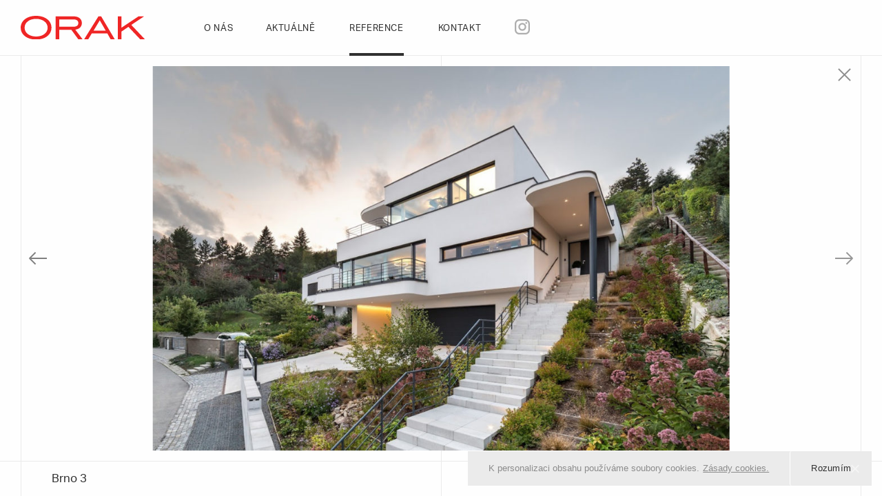

--- FILE ---
content_type: text/html; charset=UTF-8
request_url: https://orak-stavebnispolecnost.cz/reference/projekty/brno-3/
body_size: 4972
content:

<!doctype html>
<!--[if lt IE 7]> <html class="no-js ie6 oldie" lang="cs" > <![endif]-->
<!--[if IE 7]>    <html class="no-js ie7 oldie" lang="cs" > <![endif]-->
<!--[if IE 8]>    <html class="no-js ie8 oldie" lang="cs" "> <![endif]-->
<!--[if gt IE 8]><!--> <html class="no-js" lang="cs" > <!--<![endif]-->
<head>
	<meta charset="UTF-8">

    
    
    <meta http-equiv="X-UA-Compatible" content="IE=edge">
	<meta name="viewport" content="width=device-width, initial-scale=1, maximum-scale=1, user-scalable=no">
    <meta name="format-detection" content="telephone=no">

    <link rel="alternate" type="application/rss+xml" title="ORAK Feed" href="https://orak-stavebnispolecnost.cz/feed/">

    
    
	<!-- This site is optimized with the Yoast SEO plugin v14.1 - https://yoast.com/wordpress/plugins/seo/ -->
	<title>Brno 3 &ndash; ORAK</title>
	<meta name="robots" content="index, follow" />
	<meta name="googlebot" content="index, follow, max-snippet:-1, max-image-preview:large, max-video-preview:-1" />
	<meta name="bingbot" content="index, follow, max-snippet:-1, max-image-preview:large, max-video-preview:-1" />
	<link rel="canonical" href="https://orak-stavebnispolecnost.cz/reference/projekty/brno-3/" />
	<meta property="og:locale" content="cs_CZ" />
	<meta property="og:type" content="article" />
	<meta property="og:title" content="Brno 3 &ndash; ORAK" />
	<meta property="og:url" content="https://orak-stavebnispolecnost.cz/reference/projekty/brno-3/" />
	<meta property="og:site_name" content="ORAK" />
	<meta property="article:modified_time" content="2023-07-04T13:24:48+00:00" />
	<meta property="og:image" content="https://orak-stavebnispolecnost.cz/wp-content/uploads/2020/03/ORAK_stavebni_spolecnost_Brno_vila-BRNO-KOMÍN-exteriér-05.jpg" />
	<meta property="og:image:width" content="1920" />
	<meta property="og:image:height" content="1280" />
	<meta name="twitter:card" content="summary_large_image" />
	<script type="application/ld+json" class="yoast-schema-graph">{"@context":"https://schema.org","@graph":[{"@type":"Organization","@id":"https://orak-stavebnispolecnost.cz/#organization","name":"ORAK \u2013 stavebn\u00ed spole\u010dnost s.r.o.","url":"https://orak-stavebnispolecnost.cz/","sameAs":[],"logo":{"@type":"ImageObject","@id":"https://orak-stavebnispolecnost.cz/#logo","inLanguage":"cs","url":"https://orak-stavebnispolecnost.cz/wp-content/uploads/2020/05/subject_5361.png","width":350,"height":82,"caption":"ORAK \u2013 stavebn\u00ed spole\u010dnost s.r.o."},"image":{"@id":"https://orak-stavebnispolecnost.cz/#logo"}},{"@type":"WebSite","@id":"https://orak-stavebnispolecnost.cz/#website","url":"https://orak-stavebnispolecnost.cz/","name":"ORAK","description":"Stavebn\u00ed spole\u010dnost s.r.o.","publisher":{"@id":"https://orak-stavebnispolecnost.cz/#organization"},"potentialAction":[{"@type":"SearchAction","target":"https://orak-stavebnispolecnost.cz/?s={search_term_string}","query-input":"required name=search_term_string"}],"inLanguage":"cs"},{"@type":"ImageObject","@id":"https://orak-stavebnispolecnost.cz/reference/projekty/brno-3/#primaryimage","inLanguage":"cs","url":"https://orak-stavebnispolecnost.cz/wp-content/uploads/2020/03/ORAK_stavebni_spolecnost_Brno_vila-BRNO-KOMI\u0301N-exterie\u0301r-05.jpg","width":1920,"height":1280},{"@type":"WebPage","@id":"https://orak-stavebnispolecnost.cz/reference/projekty/brno-3/#webpage","url":"https://orak-stavebnispolecnost.cz/reference/projekty/brno-3/","name":"Brno 3 &ndash; ORAK","isPartOf":{"@id":"https://orak-stavebnispolecnost.cz/#website"},"primaryImageOfPage":{"@id":"https://orak-stavebnispolecnost.cz/reference/projekty/brno-3/#primaryimage"},"datePublished":"2020-03-12T12:16:26+00:00","dateModified":"2023-07-04T13:24:48+00:00","inLanguage":"cs","potentialAction":[{"@type":"ReadAction","target":["https://orak-stavebnispolecnost.cz/reference/projekty/brno-3/"]}]}]}</script>
	<!-- / Yoast SEO plugin. -->


<link rel='dns-prefetch' href='//s.w.org' />
<link rel='stylesheet' id='wp-block-library-css'  href='https://orak-stavebnispolecnost.cz/wp-includes/css/dist/block-library/style.min.css' type='text/css' media='all' />
<link rel='stylesheet' id='cookie-notice-front-css'  href='https://orak-stavebnispolecnost.cz/wp-content/plugins/cookie-notice/css/front.min.css' type='text/css' media='all' />
<link rel='stylesheet' id='gq-app-css'  href='https://orak-stavebnispolecnost.cz/wp-content/themes/grafique-base-theme/assets/css/app.min.css?v=1589976813' type='text/css' media='all' />
<link rel='stylesheet' id='orak-stylesheet-css'  href='https://orak-stavebnispolecnost.cz/wp-content/themes/orak-theme/assets/dist/css/app.min.css?v=1589976824' type='text/css' media='all' />
<link rel="icon" href="https://orak-stavebnispolecnost.cz/wp-content/uploads/2020/03/cropped-ORAK_favikon512-150x150.png" sizes="32x32" />
<link rel="icon" href="https://orak-stavebnispolecnost.cz/wp-content/uploads/2020/03/cropped-ORAK_favikon512-300x300.png" sizes="192x192" />
<link rel="apple-touch-icon" href="https://orak-stavebnispolecnost.cz/wp-content/uploads/2020/03/cropped-ORAK_favikon512-300x300.png" />
<meta name="msapplication-TileImage" content="https://orak-stavebnispolecnost.cz/wp-content/uploads/2020/03/cropped-ORAK_favikon512-300x300.png" />

<!-- BEGIN GAINWP v5.4.5 Universal Analytics - https://intelligencewp.com/google-analytics-in-wordpress/ -->
<script>
(function(i,s,o,g,r,a,m){i['GoogleAnalyticsObject']=r;i[r]=i[r]||function(){
	(i[r].q=i[r].q||[]).push(arguments)},i[r].l=1*new Date();a=s.createElement(o),
	m=s.getElementsByTagName(o)[0];a.async=1;a.src=g;m.parentNode.insertBefore(a,m)
})(window,document,'script','https://www.google-analytics.com/analytics.js','ga');
  ga('create', 'UA-2743782-51', 'auto');
  ga('send', 'pageview');
</script>
<!-- END GAINWP Universal Analytics -->
    <style>@media screen and (max-width:600px){html{margin-top:80px!important;}}</style>
</head>

<body id="body" class="cpt-references-template-default single single-cpt-references postid-366 antialiased has-transition cookies-not-set">

    
    <!-- Fixed header -->
    <div data-sticky-container>
        <header class="header show-for-large sticky" data-sticky data-margin-top="0">
            <div class="top-bar grid-x xxlarge sticky">
                <div class="top-bar-left">
                    <!-- Site title -->
                    <div class="top-bar-title">
                        <a class="site-title-link" href="https://orak-stavebnispolecnost.cz/" title="ORAK" rel="home">
                            <img class="site-logo" src="https://orak-stavebnispolecnost.cz/wp-content/themes/orak-theme/assets/images/ORAK-logo.svg" alt="Orak logo" title="Orak logo">
                        </a>
                    </div>
                </div>
                <div class="top-bar-right">
                    <nav class="primary-navigation">
                        <ul class="menu align-left"><li  class="menu-item menu-item-main-menu menu-item-o-nas"><a  href="https://orak-stavebnispolecnost.cz/o-nas/">O nás<span>O nás</span></a></li>
<li  class="menu-item menu-item-main-menu menu-item-aktualne"><a  href="https://orak-stavebnispolecnost.cz/aktualne/">Aktuálně<span>Aktuálně</span></a></li>
<li  class="current-cpt-references-ancestor current-cpt-references-parent menu-item menu-item-main-menu menu-item-reference active"><a  href="https://orak-stavebnispolecnost.cz/reference/projekty/">Reference<span>Reference</span></a></li>
<li  class="menu-item menu-item-main-menu menu-item-kontakt"><a  href="https://orak-stavebnispolecnost.cz/kontakt/">Kontakt<span>Kontakt</span></a></li>
<li  class="instagram menu-item menu-item-main-menu menu-item-instagram"><a  target="_blank" href="https://www.instagram.com/orak_stav/">(Instagram)<span>(Instagram)</span></a></li>
</ul>                    </nav>
                </div>
            </div>
        </header>
        <header class="header mobile hide-for-large">
            <!-- Site title -->
            <a class="site-title-link" href="https://orak-stavebnispolecnost.cz/" title="ORAK" rel="home">
                <img class="site-logo" src="https://orak-stavebnispolecnost.cz/wp-content/themes/orak-theme/assets/images/ORAK-logo.svg" alt="Orak logo" title="Orak logo">
            </a>
            <!-- Navicon -->
            <button class="navicon-cont text--uppercase" type="button" data-toggle="offCanvasPrimary" data-responsive-toggle="responsive-menu" data-hide-for="large" onclick="menuItemHeightCorrection()">
                Menu            </button>
        </header>
    </div>

    
    <!-- OffCanvas -->
    <div class="off-canvas-wrapper">
        <div class="off-canvas-wrapper-inner" data-off-canvas-wrapper>

            <!-- OffCanvas menu -->
            <div class="off-canvas position-top" id="offCanvasPrimary" data-position="top" data-off-canvas="offCanvasPrimary">
                <ul class="oc-menu vertical menu" data-accordion-menu><li  class="menu-item menu-item-main-menu menu-item-o-nas"><a  href="https://orak-stavebnispolecnost.cz/o-nas/">O nás</a></li>
<li  class="menu-item menu-item-main-menu menu-item-aktualne"><a  href="https://orak-stavebnispolecnost.cz/aktualne/">Aktuálně</a></li>
<li  class="current-cpt-references-ancestor current-cpt-references-parent menu-item menu-item-main-menu menu-item-reference active"><a  href="https://orak-stavebnispolecnost.cz/reference/projekty/">Reference</a></li>
<li  class="menu-item menu-item-main-menu menu-item-kontakt"><a  href="https://orak-stavebnispolecnost.cz/kontakt/">Kontakt</a></li>
<li  class="instagram menu-item menu-item-main-menu menu-item-instagram"><a  target="_blank" href="https://www.instagram.com/orak_stav/">(Instagram)</a></li>
</ul>            </div>

            <!-- OffCanvas content -->
            <div id="wrapper off-canvas-content" data-off-canvas-content>
                <main class="container container-calculated-height" role="main">
<div class="layout-box"></div>

        <div class="filtration-wrapper hide">
            <div class="filtration grid-x">
                                                        <a class="link filter is-active" href="https://orak-stavebnispolecnost.cz/reference/projekty/">Projekty</a>
                                                        <a class="link filter" href="https://orak-stavebnispolecnost.cz/reference/detaily/">Detaily</a>
                                                        <a class="link filter" href="https://orak-stavebnispolecnost.cz/reference/media-a-oceneni/">Média a ocenění</a>
                                                        <a class="link filter" href="https://orak-stavebnispolecnost.cz/reference/vase-dopisy/">Vaše dopisy</a>
                                                    <a class="post-close" onclick="closeSlider()"><span class="plus-cross"></span></a>
                            </div>
        </div>
    
<article class="entry-content reference-detail grid-x">

	
		<div class="small-12 grid-x gallery">
							<div class="img-calculate-height slider slickder">
																	<picture>
															<source media="(min-width: 800px)" srcset="https://orak-stavebnispolecnost.cz/wp-content/uploads/2020/03/ORAK_stavebni_spolecnost_Brno_vila-BRNO-KOMÍN-exteriér-05-1024x683.jpg">
								<img src="https://orak-stavebnispolecnost.cz/wp-content/uploads/2020/03/ORAK_stavebni_spolecnost_Brno_vila-BRNO-KOMÍN-exteriér-05-768x512.jpg" alt="Brno 3">
													</picture>
																	<picture>
															<source media="(min-width: 800px)" data-srcset="https://orak-stavebnispolecnost.cz/wp-content/uploads/2020/03/ORAK_stavebni_spolecnost_Brno_vila-BRNO-KOMÍN-interiéry-08-1024x683.jpg">
								<img class="lazyload" data-src="https://orak-stavebnispolecnost.cz/wp-content/uploads/2020/03/ORAK_stavebni_spolecnost_Brno_vila-BRNO-KOMÍN-interiéry-08-768x512.jpg" alt="Brno 3">
													</picture>
																	<picture>
															<source media="(min-width: 800px)" data-srcset="https://orak-stavebnispolecnost.cz/wp-content/uploads/2020/03/ORAK_stavebni_spolecnost_Brno_vila-BRNO-KOMÍN-interiéry-13-1024x683.jpg">
								<img class="lazyload" data-src="https://orak-stavebnispolecnost.cz/wp-content/uploads/2020/03/ORAK_stavebni_spolecnost_Brno_vila-BRNO-KOMÍN-interiéry-13-768x512.jpg" alt="Brno 3">
													</picture>
																	<picture>
															<source media="(min-width: 800px)" data-srcset="https://orak-stavebnispolecnost.cz/wp-content/uploads/2020/03/ORAK_stavebni_spolecnost_Brno_vila-BRNO-KOMÍN-interiéry-14-1024x683.jpg">
								<img class="lazyload" data-src="https://orak-stavebnispolecnost.cz/wp-content/uploads/2020/03/ORAK_stavebni_spolecnost_Brno_vila-BRNO-KOMÍN-interiéry-14-768x512.jpg" alt="Brno 3">
													</picture>
																	<picture>
															<source media="(min-width: 800px)" data-srcset="https://orak-stavebnispolecnost.cz/wp-content/uploads/2020/03/ORAK_stavebni_spolecnost_Brno_vila-BRNO-KOMÍN-interiéry-22-1024x683.jpg">
								<img class="lazyload" data-src="https://orak-stavebnispolecnost.cz/wp-content/uploads/2020/03/ORAK_stavebni_spolecnost_Brno_vila-BRNO-KOMÍN-interiéry-22-768x512.jpg" alt="Brno 3">
													</picture>
																	<picture>
															<source media="(min-width: 800px)" data-srcset="https://orak-stavebnispolecnost.cz/wp-content/uploads/2020/03/ORAK_stavebni_spolecnost_Brno_vila-BRNO-KOMÍN-exteriér-14-1024x683.jpg">
								<img class="lazyload" data-src="https://orak-stavebnispolecnost.cz/wp-content/uploads/2020/03/ORAK_stavebni_spolecnost_Brno_vila-BRNO-KOMÍN-exteriér-14-768x512.jpg" alt="Brno 3">
													</picture>
									</div>
					</div>
		<footer id="gallery-navigation" class="small-12 grid-x">
			<h1 class="small-12 medium-6">Brno 3</h1>
			<div class="small-12 medium-6 grid-x">
				<div class="grid-x small-8">
					<button class="move move--left" onclick="slideLeft('.reference-detail .slick-next')"></button>
					<div class="slides-paging"><span id="current-slide">1</span> / 6</div>
					<button class="move move--right" onclick="slideRight('.reference-detail .slick-next')"></button>
				</div>
				<div class="small-4 text-right"><a class="reference-close" onclick="closeSlider()"><span class="plus-cross"></span></a></div>
			</div>
		</footer>

	</article>

            </main><!-- /.container -->

            
        </div><!-- /#wrapper -->
    </div>
</div>

<script type='text/javascript'>
/* <![CDATA[ */
var cnArgs = {"ajaxUrl":"https:\/\/orak-stavebnispolecnost.cz\/wp-admin\/admin-ajax.php","nonce":"5c88ae278a","hideEffect":"fade","position":"bottom","onScroll":"0","onScrollOffset":"100","onClick":"0","cookieName":"cookie_notice_accepted","cookieTime":"2592000","cookieTimeRejected":"2592000","cookiePath":"\/","cookieDomain":"","redirection":"0","cache":"0","refuse":"0","revokeCookies":"0","revokeCookiesOpt":"automatic","secure":"1","coronabarActive":"0"};
/* ]]> */
</script>
<script type='text/javascript' src='https://orak-stavebnispolecnost.cz/wp-content/plugins/cookie-notice/js/front.min.js?ver=1.3.2'></script>
<script type='text/javascript' src='https://orak-stavebnispolecnost.cz/wp-content/themes/grafique-base-theme/assets/js/vendor/jquery.min.js?ver=5.4.1'></script>
<script type='text/javascript' src='https://orak-stavebnispolecnost.cz/wp-content/themes/orak-theme/node_modules/slick-carousel/slick/slick.min.js?v=1589976838&#038;ver=5.4.1'></script>
<script type='text/javascript' src='https://orak-stavebnispolecnost.cz/wp-content/themes/orak-theme/node_modules/foundation-sites/dist/js/foundation.min.js?ver=5.4.1'></script>
<script type='text/javascript' src='https://orak-stavebnispolecnost.cz/wp-content/themes/orak-theme/node_modules/lazysizes/lazysizes.min.js?v=1589976836&#038;ver=5.4.1'></script>
<script type='text/javascript' src='https://orak-stavebnispolecnost.cz/wp-content/themes/orak-theme/assets/dist/js/app.min.js?v=1590051850&#038;ver=5.4.1'></script>

		<!-- Cookie Notice plugin v1.3.2 by Digital Factory https://dfactory.eu/ -->
		<div id="cookie-notice" role="banner" class="cookie-notice-hidden cookie-revoke-hidden cn-position-bottom" aria-label="Cookie Notice" style="background-color: rgba(235,235,235,1);"><div class="cookie-notice-container" style="color: #8c8c8c;"><span id="cn-notice-text" class="cn-text-container">K personalizaci obsahu používáme soubory cookies. <a href="https://orak-stavebnispolecnost.cz/pouziti-cookies/" target="_blank" id="cn-more-info" class="cn-privacy-policy-link cn-link">Zásady cookies.</a></span><span id="cn-notice-buttons" class="cn-buttons-container"><a href="#" id="cn-accept-cookie" data-cookie-set="accept" class="cn-set-cookie cn-button" aria-label="Rozumím">Rozumím</a></span><a href="javascript:void(0);" id="cn-close-notice" data-cookie-set="accept" class="cn-close-icon" aria-label="Rozumím"></a></div>
			
		</div>
		<!-- / Cookie Notice plugin -->


<script>
	jQuery(document).ready(function(){
		setProperHeight();
		jQuery('.slickder').slick({'draggable':false});	// Initialize slick
		jQuery('.slider').append('<button class="slick-close" onclick="closeSlider()"></button><button class="slick-close-cursor" onclick="closeSlider()"></button>');
		// // Add images proper class depending on ratio
		setProperSize();
	});
	// Recalculate ratios
	jQuery(window).resize(function(){
		setProperHeight();
		setProperSize();
	});
	// Interact with keys on gallery
	jQuery(document).keyup(function(e) {
		if (e.keyCode === 37) slideLeft('.reference-detail .slick-prev'); // left
		if (e.keyCode === 39) slideRight('.reference-detail .slick-next'); // right
		if (e.keyCode === 27) closeSlider(); // esc
	});
	// Check proper sizes
	jQuery('.slickder').on('click touchstart',function(){
		setProperSize();
		//jQuery('.slider').unbind('click touchstart');
	});
	jQuery('.slickder').on('beforeChange', function(event, slick, currentSlide, nextSlide){
		jQuery('#current-slide').text(parseInt(nextSlide+1));
	});
</script>



<script>
	function setProperHeight() {
		let nh = document.getElementById('gallery-navigation').offsetHeight,    // Bottom navigation height
			ah = (document.getElementById('wpadminbar')) ? document.getElementById('wpadminbar').offsetHeight : 0,    // Adminbar height
			fh = (document.querySelector('.filtration-wrapper')) ? document.querySelector('.filtration-wrapper').offsetHeight : 0,    // Filtration height
			hh, ch; // Header height, Container height
		if(window.innerWidth<640) {
			hh = document.querySelector('.header.hide-for-large').offsetHeight;
		} else {
			hh = document.querySelector('.header.show-for-large').offsetHeight;
		}
		ch = window.innerHeight-hh-ah;
		jQuery('.container-calculated-height').css({'height':ch});
		jQuery('.img-calculate-height').css({'height':ch-nh-fh});
		// console.log('window',window.innerHeight,'gallery nav',nh,'adminbar',ah,'filtration',fh,'header',hh,'container',ch,'img',ch-nh-fh);
	}
	function setProperSize() {
		let gall = jQuery('.gallery').width()/jQuery('.gallery').height();
		jQuery('.slider').find('img').each(function(){
			let imgClass = '';	// Just dont add any class
			if(this.width>0) {
				imgClass = (this.width/this.height > gall) ? 'fw' : 'fh';
				jQuery(this).removeClass('fw fh').addClass(imgClass);
			}
		});
	}
	function slideLeft(selector) {
		jQuery(selector)[0].click();
	}
	function slideRight(selector) {
		jQuery(selector)[0].click();
	}
</script>

</body>
</html>

--- FILE ---
content_type: text/css
request_url: https://orak-stavebnispolecnost.cz/wp-content/themes/orak-theme/assets/dist/css/app.min.css?v=1589976824
body_size: 16785
content:
/*! normalize.css v8.0.0 | MIT License | github.com/necolas/normalize.css */@import url("https://use.typekit.net/gks6weh.css");html{line-height:1.15;-webkit-text-size-adjust:100%}body{margin:0}h1{font-size:2em;margin:.67em 0}hr{box-sizing:content-box;height:0;overflow:visible}pre{font-family:monospace,monospace;font-size:1em}a{background-color:transparent}abbr[title]{border-bottom:0;text-decoration:underline;text-decoration:underline dotted}b,strong{font-weight:bolder}code,kbd,samp{font-family:monospace,monospace;font-size:1em}small{font-size:80%}sub,sup{font-size:75%;line-height:0;position:relative;vertical-align:baseline}sub{bottom:-0.25em}sup{top:-0.5em}img{border-style:none}button,input,optgroup,select,textarea{font-family:inherit;font-size:100%;line-height:1.15;margin:0}button,input{overflow:visible}button,select{text-transform:none}button,[type="button"],[type="reset"],[type="submit"]{-webkit-appearance:button}button::-moz-focus-inner,[type="button"]::-moz-focus-inner,[type="reset"]::-moz-focus-inner,[type="submit"]::-moz-focus-inner{border-style:none;padding:0}button:-moz-focusring,[type="button"]:-moz-focusring,[type="reset"]:-moz-focusring,[type="submit"]:-moz-focusring{outline:1px dotted ButtonText}fieldset{padding:.35em .75em .625em}legend{box-sizing:border-box;color:inherit;display:table;max-width:100%;padding:0;white-space:normal}progress{vertical-align:baseline}textarea{overflow:auto}[type="checkbox"],[type="radio"]{box-sizing:border-box;padding:0}[type="number"]::-webkit-inner-spin-button,[type="number"]::-webkit-outer-spin-button{height:auto}[type="search"]{-webkit-appearance:textfield;outline-offset:-2px}[type="search"]::-webkit-search-decoration{-webkit-appearance:none}::-webkit-file-upload-button{-webkit-appearance:button;font:inherit}details{display:block}summary{display:list-item}template{display:none}[hidden]{display:none}.foundation-mq{font-family:"small=0em&smedium=25em&medium=40em&large=64em&xlarge=75em&xxlarge=90em"}html{box-sizing:border-box;font-size:100%}*,*::before,*::after{box-sizing:inherit}body{margin:0;padding:0;background:#fefefe;font-family:"aktiv-grotesk",sans-serif;font-weight:normal;line-height:1.5;color:#303030;-webkit-font-smoothing:antialiased;-moz-osx-font-smoothing:grayscale}img{display:inline-block;vertical-align:middle;max-width:100%;height:auto;-ms-interpolation-mode:bicubic}textarea{height:auto;min-height:50px;border-radius:20px}select{box-sizing:border-box;width:100%;border-radius:20px}.map_canvas img,.map_canvas embed,.map_canvas object,.mqa-display img,.mqa-display embed,.mqa-display object{max-width:none !important}button{padding:0;appearance:none;border:0;border-radius:20px;background:transparent;line-height:1;cursor:auto}[data-whatinput='mouse'] button{outline:0}pre{overflow:auto}button,input,optgroup,select,textarea{font-family:inherit}.is-visible{display:block !important}.is-hidden{display:none !important}.grid-container{padding-right:.625rem;padding-left:.625rem;max-width:75rem;margin-left:auto;margin-right:auto}@media print,screen and (min-width:40em){.grid-container{padding-right:.9375rem;padding-left:.9375rem}}.grid-container.fluid{padding-right:.625rem;padding-left:.625rem;max-width:100%;margin-left:auto;margin-right:auto}@media print,screen and (min-width:40em){.grid-container.fluid{padding-right:.9375rem;padding-left:.9375rem}}.grid-container.full{padding-right:0;padding-left:0;max-width:100%;margin-left:auto;margin-right:auto}.grid-x{display:flex;flex-flow:row wrap}.cell{flex:0 0 auto;min-height:0;min-width:0;width:100%}.cell.auto{flex:1 1 0px}.cell.shrink{flex:0 0 auto}.grid-x>.auto{width:auto}.grid-x>.shrink{width:auto}.grid-x>.small-shrink,.grid-x>.small-full,.grid-x>.small-1,.grid-x>.small-2,.grid-x>.small-3,.grid-x>.small-4,.grid-x>.small-5,.grid-x>.small-6,.grid-x>.small-7,.grid-x>.small-8,.grid-x>.small-9,.grid-x>.small-10,.grid-x>.small-11,.grid-x>.small-12{flex-basis:auto}@media print,screen and (min-width:40em){.grid-x>.medium-shrink,.grid-x>.medium-full,.grid-x>.medium-1,.grid-x>.medium-2,.grid-x>.medium-3,.grid-x>.medium-4,.grid-x>.medium-5,.grid-x>.medium-6,.grid-x>.medium-7,.grid-x>.medium-8,.grid-x>.medium-9,.grid-x>.medium-10,.grid-x>.medium-11,.grid-x>.medium-12{flex-basis:auto}}@media print,screen and (min-width:64em){.grid-x>.large-shrink,.grid-x>.large-full,.grid-x>.large-1,.grid-x>.large-2,.grid-x>.large-3,.grid-x>.large-4,.grid-x>.large-5,.grid-x>.large-6,.grid-x>.large-7,.grid-x>.large-8,.grid-x>.large-9,.grid-x>.large-10,.grid-x>.large-11,.grid-x>.large-12{flex-basis:auto}}.grid-x>.small-1,.grid-x>.small-2,.grid-x>.small-3,.grid-x>.small-4,.grid-x>.small-5,.grid-x>.small-6,.grid-x>.small-7,.grid-x>.small-8,.grid-x>.small-9,.grid-x>.small-10,.grid-x>.small-11,.grid-x>.small-12{flex:0 0 auto}.grid-x>.small-1{width:8.33333%}.grid-x>.small-2{width:16.66667%}.grid-x>.small-3{width:25%}.grid-x>.small-4{width:33.33333%}.grid-x>.small-5{width:41.66667%}.grid-x>.small-6{width:50%}.grid-x>.small-7{width:58.33333%}.grid-x>.small-8{width:66.66667%}.grid-x>.small-9{width:75%}.grid-x>.small-10{width:83.33333%}.grid-x>.small-11{width:91.66667%}.grid-x>.small-12{width:100%}@media print,screen and (min-width:40em){.grid-x>.medium-auto{flex:1 1 0px;width:auto}.grid-x>.medium-shrink,.grid-x>.medium-1,.grid-x>.medium-2,.grid-x>.medium-3,.grid-x>.medium-4,.grid-x>.medium-5,.grid-x>.medium-6,.grid-x>.medium-7,.grid-x>.medium-8,.grid-x>.medium-9,.grid-x>.medium-10,.grid-x>.medium-11,.grid-x>.medium-12{flex:0 0 auto}.grid-x>.medium-shrink{width:auto}.grid-x>.medium-1{width:8.33333%}.grid-x>.medium-2{width:16.66667%}.grid-x>.medium-3{width:25%}.grid-x>.medium-4{width:33.33333%}.grid-x>.medium-5{width:41.66667%}.grid-x>.medium-6{width:50%}.grid-x>.medium-7{width:58.33333%}.grid-x>.medium-8{width:66.66667%}.grid-x>.medium-9{width:75%}.grid-x>.medium-10{width:83.33333%}.grid-x>.medium-11{width:91.66667%}.grid-x>.medium-12{width:100%}}@media print,screen and (min-width:64em){.grid-x>.large-auto{flex:1 1 0px;width:auto}.grid-x>.large-shrink,.grid-x>.large-1,.grid-x>.large-2,.grid-x>.large-3,.grid-x>.large-4,.grid-x>.large-5,.grid-x>.large-6,.grid-x>.large-7,.grid-x>.large-8,.grid-x>.large-9,.grid-x>.large-10,.grid-x>.large-11,.grid-x>.large-12{flex:0 0 auto}.grid-x>.large-shrink{width:auto}.grid-x>.large-1{width:8.33333%}.grid-x>.large-2{width:16.66667%}.grid-x>.large-3{width:25%}.grid-x>.large-4{width:33.33333%}.grid-x>.large-5{width:41.66667%}.grid-x>.large-6{width:50%}.grid-x>.large-7{width:58.33333%}.grid-x>.large-8{width:66.66667%}.grid-x>.large-9{width:75%}.grid-x>.large-10{width:83.33333%}.grid-x>.large-11{width:91.66667%}.grid-x>.large-12{width:100%}}.grid-margin-x:not(.grid-x)>.cell{width:auto}.grid-margin-y:not(.grid-y)>.cell{height:auto}.grid-margin-x{margin-left:-.625rem;margin-right:-.625rem}@media print,screen and (min-width:40em){.grid-margin-x{margin-left:-.9375rem;margin-right:-.9375rem}}.grid-margin-x>.cell{width:calc(100% - 1.25rem);margin-left:.625rem;margin-right:.625rem}@media print,screen and (min-width:40em){.grid-margin-x>.cell{width:calc(100% - 1.875rem);margin-left:.9375rem;margin-right:.9375rem}}.grid-margin-x>.auto{width:auto}.grid-margin-x>.shrink{width:auto}.grid-margin-x>.small-1{width:calc(8.33333% - 1.25rem)}.grid-margin-x>.small-2{width:calc(16.66667% - 1.25rem)}.grid-margin-x>.small-3{width:calc(25% - 1.25rem)}.grid-margin-x>.small-4{width:calc(33.33333% - 1.25rem)}.grid-margin-x>.small-5{width:calc(41.66667% - 1.25rem)}.grid-margin-x>.small-6{width:calc(50% - 1.25rem)}.grid-margin-x>.small-7{width:calc(58.33333% - 1.25rem)}.grid-margin-x>.small-8{width:calc(66.66667% - 1.25rem)}.grid-margin-x>.small-9{width:calc(75% - 1.25rem)}.grid-margin-x>.small-10{width:calc(83.33333% - 1.25rem)}.grid-margin-x>.small-11{width:calc(91.66667% - 1.25rem)}.grid-margin-x>.small-12{width:calc(100% - 1.25rem)}@media print,screen and (min-width:40em){.grid-margin-x>.auto{width:auto}.grid-margin-x>.shrink{width:auto}.grid-margin-x>.small-1{width:calc(8.33333% - 1.875rem)}.grid-margin-x>.small-2{width:calc(16.66667% - 1.875rem)}.grid-margin-x>.small-3{width:calc(25% - 1.875rem)}.grid-margin-x>.small-4{width:calc(33.33333% - 1.875rem)}.grid-margin-x>.small-5{width:calc(41.66667% - 1.875rem)}.grid-margin-x>.small-6{width:calc(50% - 1.875rem)}.grid-margin-x>.small-7{width:calc(58.33333% - 1.875rem)}.grid-margin-x>.small-8{width:calc(66.66667% - 1.875rem)}.grid-margin-x>.small-9{width:calc(75% - 1.875rem)}.grid-margin-x>.small-10{width:calc(83.33333% - 1.875rem)}.grid-margin-x>.small-11{width:calc(91.66667% - 1.875rem)}.grid-margin-x>.small-12{width:calc(100% - 1.875rem)}.grid-margin-x>.smedium-auto{width:auto}.grid-margin-x>.smedium-shrink{width:auto}.grid-margin-x>.smedium-1{width:calc(8.33333% - 1.875rem)}.grid-margin-x>.smedium-2{width:calc(16.66667% - 1.875rem)}.grid-margin-x>.smedium-3{width:calc(25% - 1.875rem)}.grid-margin-x>.smedium-4{width:calc(33.33333% - 1.875rem)}.grid-margin-x>.smedium-5{width:calc(41.66667% - 1.875rem)}.grid-margin-x>.smedium-6{width:calc(50% - 1.875rem)}.grid-margin-x>.smedium-7{width:calc(58.33333% - 1.875rem)}.grid-margin-x>.smedium-8{width:calc(66.66667% - 1.875rem)}.grid-margin-x>.smedium-9{width:calc(75% - 1.875rem)}.grid-margin-x>.smedium-10{width:calc(83.33333% - 1.875rem)}.grid-margin-x>.smedium-11{width:calc(91.66667% - 1.875rem)}.grid-margin-x>.smedium-12{width:calc(100% - 1.875rem)}.grid-margin-x>.medium-auto{width:auto}.grid-margin-x>.medium-shrink{width:auto}.grid-margin-x>.medium-1{width:calc(8.33333% - 1.875rem)}.grid-margin-x>.medium-2{width:calc(16.66667% - 1.875rem)}.grid-margin-x>.medium-3{width:calc(25% - 1.875rem)}.grid-margin-x>.medium-4{width:calc(33.33333% - 1.875rem)}.grid-margin-x>.medium-5{width:calc(41.66667% - 1.875rem)}.grid-margin-x>.medium-6{width:calc(50% - 1.875rem)}.grid-margin-x>.medium-7{width:calc(58.33333% - 1.875rem)}.grid-margin-x>.medium-8{width:calc(66.66667% - 1.875rem)}.grid-margin-x>.medium-9{width:calc(75% - 1.875rem)}.grid-margin-x>.medium-10{width:calc(83.33333% - 1.875rem)}.grid-margin-x>.medium-11{width:calc(91.66667% - 1.875rem)}.grid-margin-x>.medium-12{width:calc(100% - 1.875rem)}}@media print,screen and (min-width:64em){.grid-margin-x>.large-auto{width:auto}.grid-margin-x>.large-shrink{width:auto}.grid-margin-x>.large-1{width:calc(8.33333% - 1.875rem)}.grid-margin-x>.large-2{width:calc(16.66667% - 1.875rem)}.grid-margin-x>.large-3{width:calc(25% - 1.875rem)}.grid-margin-x>.large-4{width:calc(33.33333% - 1.875rem)}.grid-margin-x>.large-5{width:calc(41.66667% - 1.875rem)}.grid-margin-x>.large-6{width:calc(50% - 1.875rem)}.grid-margin-x>.large-7{width:calc(58.33333% - 1.875rem)}.grid-margin-x>.large-8{width:calc(66.66667% - 1.875rem)}.grid-margin-x>.large-9{width:calc(75% - 1.875rem)}.grid-margin-x>.large-10{width:calc(83.33333% - 1.875rem)}.grid-margin-x>.large-11{width:calc(91.66667% - 1.875rem)}.grid-margin-x>.large-12{width:calc(100% - 1.875rem)}}.grid-padding-x .grid-padding-x{margin-right:-.625rem;margin-left:-.625rem}@media print,screen and (min-width:40em){.grid-padding-x .grid-padding-x{margin-right:-.9375rem;margin-left:-.9375rem}}.grid-container:not(.full)>.grid-padding-x{margin-right:-.625rem;margin-left:-.625rem}@media print,screen and (min-width:40em){.grid-container:not(.full)>.grid-padding-x{margin-right:-.9375rem;margin-left:-.9375rem}}.grid-padding-x>.cell{padding-right:.625rem;padding-left:.625rem}@media print,screen and (min-width:40em){.grid-padding-x>.cell{padding-right:.9375rem;padding-left:.9375rem}}.small-up-1>.cell{width:100%}.small-up-2>.cell{width:50%}.small-up-3>.cell{width:33.33333%}.small-up-4>.cell{width:25%}.small-up-5>.cell{width:20%}.small-up-6>.cell{width:16.66667%}.small-up-7>.cell{width:14.28571%}.small-up-8>.cell{width:12.5%}@media print,screen and (min-width:40em){.medium-up-1>.cell{width:100%}.medium-up-2>.cell{width:50%}.medium-up-3>.cell{width:33.33333%}.medium-up-4>.cell{width:25%}.medium-up-5>.cell{width:20%}.medium-up-6>.cell{width:16.66667%}.medium-up-7>.cell{width:14.28571%}.medium-up-8>.cell{width:12.5%}}@media print,screen and (min-width:64em){.large-up-1>.cell{width:100%}.large-up-2>.cell{width:50%}.large-up-3>.cell{width:33.33333%}.large-up-4>.cell{width:25%}.large-up-5>.cell{width:20%}.large-up-6>.cell{width:16.66667%}.large-up-7>.cell{width:14.28571%}.large-up-8>.cell{width:12.5%}}.grid-margin-x.small-up-1>.cell{width:calc(100% - 1.25rem)}.grid-margin-x.small-up-2>.cell{width:calc(50% - 1.25rem)}.grid-margin-x.small-up-3>.cell{width:calc(33.33333% - 1.25rem)}.grid-margin-x.small-up-4>.cell{width:calc(25% - 1.25rem)}.grid-margin-x.small-up-5>.cell{width:calc(20% - 1.25rem)}.grid-margin-x.small-up-6>.cell{width:calc(16.66667% - 1.25rem)}.grid-margin-x.small-up-7>.cell{width:calc(14.28571% - 1.25rem)}.grid-margin-x.small-up-8>.cell{width:calc(12.5% - 1.25rem)}@media print,screen and (min-width:40em){.grid-margin-x.small-up-1>.cell{width:calc(100% - 1.875rem)}.grid-margin-x.small-up-2>.cell{width:calc(50% - 1.875rem)}.grid-margin-x.small-up-3>.cell{width:calc(33.33333% - 1.875rem)}.grid-margin-x.small-up-4>.cell{width:calc(25% - 1.875rem)}.grid-margin-x.small-up-5>.cell{width:calc(20% - 1.875rem)}.grid-margin-x.small-up-6>.cell{width:calc(16.66667% - 1.875rem)}.grid-margin-x.small-up-7>.cell{width:calc(14.28571% - 1.875rem)}.grid-margin-x.small-up-8>.cell{width:calc(12.5% - 1.875rem)}.grid-margin-x.medium-up-1>.cell{width:calc(100% - 1.875rem)}.grid-margin-x.medium-up-2>.cell{width:calc(50% - 1.875rem)}.grid-margin-x.medium-up-3>.cell{width:calc(33.33333% - 1.875rem)}.grid-margin-x.medium-up-4>.cell{width:calc(25% - 1.875rem)}.grid-margin-x.medium-up-5>.cell{width:calc(20% - 1.875rem)}.grid-margin-x.medium-up-6>.cell{width:calc(16.66667% - 1.875rem)}.grid-margin-x.medium-up-7>.cell{width:calc(14.28571% - 1.875rem)}.grid-margin-x.medium-up-8>.cell{width:calc(12.5% - 1.875rem)}}@media print,screen and (min-width:64em){.grid-margin-x.large-up-1>.cell{width:calc(100% - 1.875rem)}.grid-margin-x.large-up-2>.cell{width:calc(50% - 1.875rem)}.grid-margin-x.large-up-3>.cell{width:calc(33.33333% - 1.875rem)}.grid-margin-x.large-up-4>.cell{width:calc(25% - 1.875rem)}.grid-margin-x.large-up-5>.cell{width:calc(20% - 1.875rem)}.grid-margin-x.large-up-6>.cell{width:calc(16.66667% - 1.875rem)}.grid-margin-x.large-up-7>.cell{width:calc(14.28571% - 1.875rem)}.grid-margin-x.large-up-8>.cell{width:calc(12.5% - 1.875rem)}}.small-margin-collapse{margin-right:0;margin-left:0}.small-margin-collapse>.cell{margin-right:0;margin-left:0}.small-margin-collapse>.small-1{width:8.33333%}.small-margin-collapse>.small-2{width:16.66667%}.small-margin-collapse>.small-3{width:25%}.small-margin-collapse>.small-4{width:33.33333%}.small-margin-collapse>.small-5{width:41.66667%}.small-margin-collapse>.small-6{width:50%}.small-margin-collapse>.small-7{width:58.33333%}.small-margin-collapse>.small-8{width:66.66667%}.small-margin-collapse>.small-9{width:75%}.small-margin-collapse>.small-10{width:83.33333%}.small-margin-collapse>.small-11{width:91.66667%}.small-margin-collapse>.small-12{width:100%}@media print,screen and (min-width:40em){.small-margin-collapse>.medium-1{width:8.33333%}.small-margin-collapse>.medium-2{width:16.66667%}.small-margin-collapse>.medium-3{width:25%}.small-margin-collapse>.medium-4{width:33.33333%}.small-margin-collapse>.medium-5{width:41.66667%}.small-margin-collapse>.medium-6{width:50%}.small-margin-collapse>.medium-7{width:58.33333%}.small-margin-collapse>.medium-8{width:66.66667%}.small-margin-collapse>.medium-9{width:75%}.small-margin-collapse>.medium-10{width:83.33333%}.small-margin-collapse>.medium-11{width:91.66667%}.small-margin-collapse>.medium-12{width:100%}}@media print,screen and (min-width:64em){.small-margin-collapse>.large-1{width:8.33333%}.small-margin-collapse>.large-2{width:16.66667%}.small-margin-collapse>.large-3{width:25%}.small-margin-collapse>.large-4{width:33.33333%}.small-margin-collapse>.large-5{width:41.66667%}.small-margin-collapse>.large-6{width:50%}.small-margin-collapse>.large-7{width:58.33333%}.small-margin-collapse>.large-8{width:66.66667%}.small-margin-collapse>.large-9{width:75%}.small-margin-collapse>.large-10{width:83.33333%}.small-margin-collapse>.large-11{width:91.66667%}.small-margin-collapse>.large-12{width:100%}}.small-padding-collapse{margin-right:0;margin-left:0}.small-padding-collapse>.cell{padding-right:0;padding-left:0}@media print,screen and (min-width:40em){.medium-margin-collapse{margin-right:0;margin-left:0}.medium-margin-collapse>.cell{margin-right:0;margin-left:0}}@media print,screen and (min-width:40em){.medium-margin-collapse>.small-1{width:8.33333%}.medium-margin-collapse>.small-2{width:16.66667%}.medium-margin-collapse>.small-3{width:25%}.medium-margin-collapse>.small-4{width:33.33333%}.medium-margin-collapse>.small-5{width:41.66667%}.medium-margin-collapse>.small-6{width:50%}.medium-margin-collapse>.small-7{width:58.33333%}.medium-margin-collapse>.small-8{width:66.66667%}.medium-margin-collapse>.small-9{width:75%}.medium-margin-collapse>.small-10{width:83.33333%}.medium-margin-collapse>.small-11{width:91.66667%}.medium-margin-collapse>.small-12{width:100%}}@media print,screen and (min-width:40em){.medium-margin-collapse>.medium-1{width:8.33333%}.medium-margin-collapse>.medium-2{width:16.66667%}.medium-margin-collapse>.medium-3{width:25%}.medium-margin-collapse>.medium-4{width:33.33333%}.medium-margin-collapse>.medium-5{width:41.66667%}.medium-margin-collapse>.medium-6{width:50%}.medium-margin-collapse>.medium-7{width:58.33333%}.medium-margin-collapse>.medium-8{width:66.66667%}.medium-margin-collapse>.medium-9{width:75%}.medium-margin-collapse>.medium-10{width:83.33333%}.medium-margin-collapse>.medium-11{width:91.66667%}.medium-margin-collapse>.medium-12{width:100%}}@media print,screen and (min-width:64em){.medium-margin-collapse>.large-1{width:8.33333%}.medium-margin-collapse>.large-2{width:16.66667%}.medium-margin-collapse>.large-3{width:25%}.medium-margin-collapse>.large-4{width:33.33333%}.medium-margin-collapse>.large-5{width:41.66667%}.medium-margin-collapse>.large-6{width:50%}.medium-margin-collapse>.large-7{width:58.33333%}.medium-margin-collapse>.large-8{width:66.66667%}.medium-margin-collapse>.large-9{width:75%}.medium-margin-collapse>.large-10{width:83.33333%}.medium-margin-collapse>.large-11{width:91.66667%}.medium-margin-collapse>.large-12{width:100%}}@media print,screen and (min-width:40em){.medium-padding-collapse{margin-right:0;margin-left:0}.medium-padding-collapse>.cell{padding-right:0;padding-left:0}}@media print,screen and (min-width:64em){.large-margin-collapse{margin-right:0;margin-left:0}.large-margin-collapse>.cell{margin-right:0;margin-left:0}}@media print,screen and (min-width:64em){.large-margin-collapse>.small-1{width:8.33333%}.large-margin-collapse>.small-2{width:16.66667%}.large-margin-collapse>.small-3{width:25%}.large-margin-collapse>.small-4{width:33.33333%}.large-margin-collapse>.small-5{width:41.66667%}.large-margin-collapse>.small-6{width:50%}.large-margin-collapse>.small-7{width:58.33333%}.large-margin-collapse>.small-8{width:66.66667%}.large-margin-collapse>.small-9{width:75%}.large-margin-collapse>.small-10{width:83.33333%}.large-margin-collapse>.small-11{width:91.66667%}.large-margin-collapse>.small-12{width:100%}}@media print,screen and (min-width:64em){.large-margin-collapse>.medium-1{width:8.33333%}.large-margin-collapse>.medium-2{width:16.66667%}.large-margin-collapse>.medium-3{width:25%}.large-margin-collapse>.medium-4{width:33.33333%}.large-margin-collapse>.medium-5{width:41.66667%}.large-margin-collapse>.medium-6{width:50%}.large-margin-collapse>.medium-7{width:58.33333%}.large-margin-collapse>.medium-8{width:66.66667%}.large-margin-collapse>.medium-9{width:75%}.large-margin-collapse>.medium-10{width:83.33333%}.large-margin-collapse>.medium-11{width:91.66667%}.large-margin-collapse>.medium-12{width:100%}}@media print,screen and (min-width:64em){.large-margin-collapse>.large-1{width:8.33333%}.large-margin-collapse>.large-2{width:16.66667%}.large-margin-collapse>.large-3{width:25%}.large-margin-collapse>.large-4{width:33.33333%}.large-margin-collapse>.large-5{width:41.66667%}.large-margin-collapse>.large-6{width:50%}.large-margin-collapse>.large-7{width:58.33333%}.large-margin-collapse>.large-8{width:66.66667%}.large-margin-collapse>.large-9{width:75%}.large-margin-collapse>.large-10{width:83.33333%}.large-margin-collapse>.large-11{width:91.66667%}.large-margin-collapse>.large-12{width:100%}}@media print,screen and (min-width:64em){.large-padding-collapse{margin-right:0;margin-left:0}.large-padding-collapse>.cell{padding-right:0;padding-left:0}}.small-offset-0{margin-left:0}.grid-margin-x>.small-offset-0{margin-left:calc(0% + .625rem)}.small-offset-1{margin-left:8.33333%}.grid-margin-x>.small-offset-1{margin-left:calc(8.33333% + .625rem)}.small-offset-2{margin-left:16.66667%}.grid-margin-x>.small-offset-2{margin-left:calc(16.66667% + .625rem)}.small-offset-3{margin-left:25%}.grid-margin-x>.small-offset-3{margin-left:calc(25% + .625rem)}.small-offset-4{margin-left:33.33333%}.grid-margin-x>.small-offset-4{margin-left:calc(33.33333% + .625rem)}.small-offset-5{margin-left:41.66667%}.grid-margin-x>.small-offset-5{margin-left:calc(41.66667% + .625rem)}.small-offset-6{margin-left:50%}.grid-margin-x>.small-offset-6{margin-left:calc(50% + .625rem)}.small-offset-7{margin-left:58.33333%}.grid-margin-x>.small-offset-7{margin-left:calc(58.33333% + .625rem)}.small-offset-8{margin-left:66.66667%}.grid-margin-x>.small-offset-8{margin-left:calc(66.66667% + .625rem)}.small-offset-9{margin-left:75%}.grid-margin-x>.small-offset-9{margin-left:calc(75% + .625rem)}.small-offset-10{margin-left:83.33333%}.grid-margin-x>.small-offset-10{margin-left:calc(83.33333% + .625rem)}.small-offset-11{margin-left:91.66667%}.grid-margin-x>.small-offset-11{margin-left:calc(91.66667% + .625rem)}@media print,screen and (min-width:40em){.medium-offset-0{margin-left:0}.grid-margin-x>.medium-offset-0{margin-left:calc(0% + .9375rem)}.medium-offset-1{margin-left:8.33333%}.grid-margin-x>.medium-offset-1{margin-left:calc(8.33333% + .9375rem)}.medium-offset-2{margin-left:16.66667%}.grid-margin-x>.medium-offset-2{margin-left:calc(16.66667% + .9375rem)}.medium-offset-3{margin-left:25%}.grid-margin-x>.medium-offset-3{margin-left:calc(25% + .9375rem)}.medium-offset-4{margin-left:33.33333%}.grid-margin-x>.medium-offset-4{margin-left:calc(33.33333% + .9375rem)}.medium-offset-5{margin-left:41.66667%}.grid-margin-x>.medium-offset-5{margin-left:calc(41.66667% + .9375rem)}.medium-offset-6{margin-left:50%}.grid-margin-x>.medium-offset-6{margin-left:calc(50% + .9375rem)}.medium-offset-7{margin-left:58.33333%}.grid-margin-x>.medium-offset-7{margin-left:calc(58.33333% + .9375rem)}.medium-offset-8{margin-left:66.66667%}.grid-margin-x>.medium-offset-8{margin-left:calc(66.66667% + .9375rem)}.medium-offset-9{margin-left:75%}.grid-margin-x>.medium-offset-9{margin-left:calc(75% + .9375rem)}.medium-offset-10{margin-left:83.33333%}.grid-margin-x>.medium-offset-10{margin-left:calc(83.33333% + .9375rem)}.medium-offset-11{margin-left:91.66667%}.grid-margin-x>.medium-offset-11{margin-left:calc(91.66667% + .9375rem)}}@media print,screen and (min-width:64em){.large-offset-0{margin-left:0}.grid-margin-x>.large-offset-0{margin-left:calc(0% + .9375rem)}.large-offset-1{margin-left:8.33333%}.grid-margin-x>.large-offset-1{margin-left:calc(8.33333% + .9375rem)}.large-offset-2{margin-left:16.66667%}.grid-margin-x>.large-offset-2{margin-left:calc(16.66667% + .9375rem)}.large-offset-3{margin-left:25%}.grid-margin-x>.large-offset-3{margin-left:calc(25% + .9375rem)}.large-offset-4{margin-left:33.33333%}.grid-margin-x>.large-offset-4{margin-left:calc(33.33333% + .9375rem)}.large-offset-5{margin-left:41.66667%}.grid-margin-x>.large-offset-5{margin-left:calc(41.66667% + .9375rem)}.large-offset-6{margin-left:50%}.grid-margin-x>.large-offset-6{margin-left:calc(50% + .9375rem)}.large-offset-7{margin-left:58.33333%}.grid-margin-x>.large-offset-7{margin-left:calc(58.33333% + .9375rem)}.large-offset-8{margin-left:66.66667%}.grid-margin-x>.large-offset-8{margin-left:calc(66.66667% + .9375rem)}.large-offset-9{margin-left:75%}.grid-margin-x>.large-offset-9{margin-left:calc(75% + .9375rem)}.large-offset-10{margin-left:83.33333%}.grid-margin-x>.large-offset-10{margin-left:calc(83.33333% + .9375rem)}.large-offset-11{margin-left:91.66667%}.grid-margin-x>.large-offset-11{margin-left:calc(91.66667% + .9375rem)}}.grid-y{display:flex;flex-flow:column nowrap}.grid-y>.cell{height:auto;max-height:none}.grid-y>.auto{height:auto}.grid-y>.shrink{height:auto}.grid-y>.small-shrink,.grid-y>.small-full,.grid-y>.small-1,.grid-y>.small-2,.grid-y>.small-3,.grid-y>.small-4,.grid-y>.small-5,.grid-y>.small-6,.grid-y>.small-7,.grid-y>.small-8,.grid-y>.small-9,.grid-y>.small-10,.grid-y>.small-11,.grid-y>.small-12{flex-basis:auto}@media print,screen and (min-width:40em){.grid-y>.medium-shrink,.grid-y>.medium-full,.grid-y>.medium-1,.grid-y>.medium-2,.grid-y>.medium-3,.grid-y>.medium-4,.grid-y>.medium-5,.grid-y>.medium-6,.grid-y>.medium-7,.grid-y>.medium-8,.grid-y>.medium-9,.grid-y>.medium-10,.grid-y>.medium-11,.grid-y>.medium-12{flex-basis:auto}}@media print,screen and (min-width:64em){.grid-y>.large-shrink,.grid-y>.large-full,.grid-y>.large-1,.grid-y>.large-2,.grid-y>.large-3,.grid-y>.large-4,.grid-y>.large-5,.grid-y>.large-6,.grid-y>.large-7,.grid-y>.large-8,.grid-y>.large-9,.grid-y>.large-10,.grid-y>.large-11,.grid-y>.large-12{flex-basis:auto}}.grid-y>.small-1,.grid-y>.small-2,.grid-y>.small-3,.grid-y>.small-4,.grid-y>.small-5,.grid-y>.small-6,.grid-y>.small-7,.grid-y>.small-8,.grid-y>.small-9,.grid-y>.small-10,.grid-y>.small-11,.grid-y>.small-12{flex:0 0 auto}.grid-y>.small-1{height:8.33333%}.grid-y>.small-2{height:16.66667%}.grid-y>.small-3{height:25%}.grid-y>.small-4{height:33.33333%}.grid-y>.small-5{height:41.66667%}.grid-y>.small-6{height:50%}.grid-y>.small-7{height:58.33333%}.grid-y>.small-8{height:66.66667%}.grid-y>.small-9{height:75%}.grid-y>.small-10{height:83.33333%}.grid-y>.small-11{height:91.66667%}.grid-y>.small-12{height:100%}@media print,screen and (min-width:40em){.grid-y>.medium-auto{flex:1 1 0px;height:auto}.grid-y>.medium-shrink,.grid-y>.medium-1,.grid-y>.medium-2,.grid-y>.medium-3,.grid-y>.medium-4,.grid-y>.medium-5,.grid-y>.medium-6,.grid-y>.medium-7,.grid-y>.medium-8,.grid-y>.medium-9,.grid-y>.medium-10,.grid-y>.medium-11,.grid-y>.medium-12{flex:0 0 auto}.grid-y>.medium-shrink{height:auto}.grid-y>.medium-1{height:8.33333%}.grid-y>.medium-2{height:16.66667%}.grid-y>.medium-3{height:25%}.grid-y>.medium-4{height:33.33333%}.grid-y>.medium-5{height:41.66667%}.grid-y>.medium-6{height:50%}.grid-y>.medium-7{height:58.33333%}.grid-y>.medium-8{height:66.66667%}.grid-y>.medium-9{height:75%}.grid-y>.medium-10{height:83.33333%}.grid-y>.medium-11{height:91.66667%}.grid-y>.medium-12{height:100%}}@media print,screen and (min-width:64em){.grid-y>.large-auto{flex:1 1 0px;height:auto}.grid-y>.large-shrink,.grid-y>.large-1,.grid-y>.large-2,.grid-y>.large-3,.grid-y>.large-4,.grid-y>.large-5,.grid-y>.large-6,.grid-y>.large-7,.grid-y>.large-8,.grid-y>.large-9,.grid-y>.large-10,.grid-y>.large-11,.grid-y>.large-12{flex:0 0 auto}.grid-y>.large-shrink{height:auto}.grid-y>.large-1{height:8.33333%}.grid-y>.large-2{height:16.66667%}.grid-y>.large-3{height:25%}.grid-y>.large-4{height:33.33333%}.grid-y>.large-5{height:41.66667%}.grid-y>.large-6{height:50%}.grid-y>.large-7{height:58.33333%}.grid-y>.large-8{height:66.66667%}.grid-y>.large-9{height:75%}.grid-y>.large-10{height:83.33333%}.grid-y>.large-11{height:91.66667%}.grid-y>.large-12{height:100%}}.grid-padding-y .grid-padding-y{margin-top:-.625rem;margin-bottom:-.625rem}@media print,screen and (min-width:40em){.grid-padding-y .grid-padding-y{margin-top:-.9375rem;margin-bottom:-.9375rem}}.grid-padding-y>.cell{padding-top:.625rem;padding-bottom:.625rem}@media print,screen and (min-width:40em){.grid-padding-y>.cell{padding-top:.9375rem;padding-bottom:.9375rem}}.grid-margin-y{margin-top:-.625rem;margin-bottom:-.625rem}@media print,screen and (min-width:40em){.grid-margin-y{margin-top:-.9375rem;margin-bottom:-.9375rem}}.grid-margin-y>.cell{height:calc(100% - 1.25rem);margin-top:.625rem;margin-bottom:.625rem}@media print,screen and (min-width:40em){.grid-margin-y>.cell{height:calc(100% - 1.875rem);margin-top:.9375rem;margin-bottom:.9375rem}}.grid-margin-y>.auto{height:auto}.grid-margin-y>.shrink{height:auto}.grid-margin-y>.small-1{height:calc(8.33333% - 1.25rem)}.grid-margin-y>.small-2{height:calc(16.66667% - 1.25rem)}.grid-margin-y>.small-3{height:calc(25% - 1.25rem)}.grid-margin-y>.small-4{height:calc(33.33333% - 1.25rem)}.grid-margin-y>.small-5{height:calc(41.66667% - 1.25rem)}.grid-margin-y>.small-6{height:calc(50% - 1.25rem)}.grid-margin-y>.small-7{height:calc(58.33333% - 1.25rem)}.grid-margin-y>.small-8{height:calc(66.66667% - 1.25rem)}.grid-margin-y>.small-9{height:calc(75% - 1.25rem)}.grid-margin-y>.small-10{height:calc(83.33333% - 1.25rem)}.grid-margin-y>.small-11{height:calc(91.66667% - 1.25rem)}.grid-margin-y>.small-12{height:calc(100% - 1.25rem)}@media print,screen and (min-width:40em){.grid-margin-y>.auto{height:auto}.grid-margin-y>.shrink{height:auto}.grid-margin-y>.small-1{height:calc(8.33333% - 1.875rem)}.grid-margin-y>.small-2{height:calc(16.66667% - 1.875rem)}.grid-margin-y>.small-3{height:calc(25% - 1.875rem)}.grid-margin-y>.small-4{height:calc(33.33333% - 1.875rem)}.grid-margin-y>.small-5{height:calc(41.66667% - 1.875rem)}.grid-margin-y>.small-6{height:calc(50% - 1.875rem)}.grid-margin-y>.small-7{height:calc(58.33333% - 1.875rem)}.grid-margin-y>.small-8{height:calc(66.66667% - 1.875rem)}.grid-margin-y>.small-9{height:calc(75% - 1.875rem)}.grid-margin-y>.small-10{height:calc(83.33333% - 1.875rem)}.grid-margin-y>.small-11{height:calc(91.66667% - 1.875rem)}.grid-margin-y>.small-12{height:calc(100% - 1.875rem)}.grid-margin-y>.smedium-auto{height:auto}.grid-margin-y>.smedium-shrink{height:auto}.grid-margin-y>.smedium-1{height:calc(8.33333% - 1.875rem)}.grid-margin-y>.smedium-2{height:calc(16.66667% - 1.875rem)}.grid-margin-y>.smedium-3{height:calc(25% - 1.875rem)}.grid-margin-y>.smedium-4{height:calc(33.33333% - 1.875rem)}.grid-margin-y>.smedium-5{height:calc(41.66667% - 1.875rem)}.grid-margin-y>.smedium-6{height:calc(50% - 1.875rem)}.grid-margin-y>.smedium-7{height:calc(58.33333% - 1.875rem)}.grid-margin-y>.smedium-8{height:calc(66.66667% - 1.875rem)}.grid-margin-y>.smedium-9{height:calc(75% - 1.875rem)}.grid-margin-y>.smedium-10{height:calc(83.33333% - 1.875rem)}.grid-margin-y>.smedium-11{height:calc(91.66667% - 1.875rem)}.grid-margin-y>.smedium-12{height:calc(100% - 1.875rem)}.grid-margin-y>.medium-auto{height:auto}.grid-margin-y>.medium-shrink{height:auto}.grid-margin-y>.medium-1{height:calc(8.33333% - 1.875rem)}.grid-margin-y>.medium-2{height:calc(16.66667% - 1.875rem)}.grid-margin-y>.medium-3{height:calc(25% - 1.875rem)}.grid-margin-y>.medium-4{height:calc(33.33333% - 1.875rem)}.grid-margin-y>.medium-5{height:calc(41.66667% - 1.875rem)}.grid-margin-y>.medium-6{height:calc(50% - 1.875rem)}.grid-margin-y>.medium-7{height:calc(58.33333% - 1.875rem)}.grid-margin-y>.medium-8{height:calc(66.66667% - 1.875rem)}.grid-margin-y>.medium-9{height:calc(75% - 1.875rem)}.grid-margin-y>.medium-10{height:calc(83.33333% - 1.875rem)}.grid-margin-y>.medium-11{height:calc(91.66667% - 1.875rem)}.grid-margin-y>.medium-12{height:calc(100% - 1.875rem)}}@media print,screen and (min-width:64em){.grid-margin-y>.large-auto{height:auto}.grid-margin-y>.large-shrink{height:auto}.grid-margin-y>.large-1{height:calc(8.33333% - 1.875rem)}.grid-margin-y>.large-2{height:calc(16.66667% - 1.875rem)}.grid-margin-y>.large-3{height:calc(25% - 1.875rem)}.grid-margin-y>.large-4{height:calc(33.33333% - 1.875rem)}.grid-margin-y>.large-5{height:calc(41.66667% - 1.875rem)}.grid-margin-y>.large-6{height:calc(50% - 1.875rem)}.grid-margin-y>.large-7{height:calc(58.33333% - 1.875rem)}.grid-margin-y>.large-8{height:calc(66.66667% - 1.875rem)}.grid-margin-y>.large-9{height:calc(75% - 1.875rem)}.grid-margin-y>.large-10{height:calc(83.33333% - 1.875rem)}.grid-margin-y>.large-11{height:calc(91.66667% - 1.875rem)}.grid-margin-y>.large-12{height:calc(100% - 1.875rem)}}.grid-frame{overflow:hidden;position:relative;flex-wrap:nowrap;align-items:stretch;width:100vw}.cell .grid-frame{width:100%}.cell-block{overflow-x:auto;max-width:100%;-webkit-overflow-scrolling:touch;-ms-overflow-style:-ms-autohiding-scrollbar}.cell-block-y{overflow-y:auto;max-height:100%;min-height:100%;-webkit-overflow-scrolling:touch;-ms-overflow-style:-ms-autohiding-scrollbar}.cell-block-container{display:flex;flex-direction:column;max-height:100%}.cell-block-container>.grid-x{max-height:100%;flex-wrap:nowrap}@media print,screen and (min-width:40em){.medium-grid-frame{overflow:hidden;position:relative;flex-wrap:nowrap;align-items:stretch;width:100vw}.cell .medium-grid-frame{width:100%}.medium-cell-block{overflow-x:auto;max-width:100%;-webkit-overflow-scrolling:touch;-ms-overflow-style:-ms-autohiding-scrollbar}.medium-cell-block-container{display:flex;flex-direction:column;max-height:100%}.medium-cell-block-container>.grid-x{max-height:100%;flex-wrap:nowrap}.medium-cell-block-y{overflow-y:auto;max-height:100%;min-height:100%;-webkit-overflow-scrolling:touch;-ms-overflow-style:-ms-autohiding-scrollbar}}@media print,screen and (min-width:64em){.large-grid-frame{overflow:hidden;position:relative;flex-wrap:nowrap;align-items:stretch;width:100vw}.cell .large-grid-frame{width:100%}.large-cell-block{overflow-x:auto;max-width:100%;-webkit-overflow-scrolling:touch;-ms-overflow-style:-ms-autohiding-scrollbar}.large-cell-block-container{display:flex;flex-direction:column;max-height:100%}.large-cell-block-container>.grid-x{max-height:100%;flex-wrap:nowrap}.large-cell-block-y{overflow-y:auto;max-height:100%;min-height:100%;-webkit-overflow-scrolling:touch;-ms-overflow-style:-ms-autohiding-scrollbar}}.grid-y.grid-frame{width:auto;overflow:hidden;position:relative;flex-wrap:nowrap;align-items:stretch;height:100vh}@media print,screen and (min-width:40em){.grid-y.medium-grid-frame{width:auto;overflow:hidden;position:relative;flex-wrap:nowrap;align-items:stretch;height:100vh}}@media print,screen and (min-width:64em){.grid-y.large-grid-frame{width:auto;overflow:hidden;position:relative;flex-wrap:nowrap;align-items:stretch;height:100vh}}.cell .grid-y.grid-frame{height:100%}@media print,screen and (min-width:40em){.cell .grid-y.medium-grid-frame{height:100%}}@media print,screen and (min-width:64em){.cell .grid-y.large-grid-frame{height:100%}}.grid-margin-y{margin-top:-.625rem;margin-bottom:-.625rem}@media print,screen and (min-width:40em){.grid-margin-y{margin-top:-.9375rem;margin-bottom:-.9375rem}}.grid-margin-y>.cell{height:calc(100% - 1.25rem);margin-top:.625rem;margin-bottom:.625rem}@media print,screen and (min-width:40em){.grid-margin-y>.cell{height:calc(100% - 1.875rem);margin-top:.9375rem;margin-bottom:.9375rem}}.grid-margin-y>.auto{height:auto}.grid-margin-y>.shrink{height:auto}.grid-margin-y>.small-1{height:calc(8.33333% - 1.25rem)}.grid-margin-y>.small-2{height:calc(16.66667% - 1.25rem)}.grid-margin-y>.small-3{height:calc(25% - 1.25rem)}.grid-margin-y>.small-4{height:calc(33.33333% - 1.25rem)}.grid-margin-y>.small-5{height:calc(41.66667% - 1.25rem)}.grid-margin-y>.small-6{height:calc(50% - 1.25rem)}.grid-margin-y>.small-7{height:calc(58.33333% - 1.25rem)}.grid-margin-y>.small-8{height:calc(66.66667% - 1.25rem)}.grid-margin-y>.small-9{height:calc(75% - 1.25rem)}.grid-margin-y>.small-10{height:calc(83.33333% - 1.25rem)}.grid-margin-y>.small-11{height:calc(91.66667% - 1.25rem)}.grid-margin-y>.small-12{height:calc(100% - 1.25rem)}@media print,screen and (min-width:40em){.grid-margin-y>.auto{height:auto}.grid-margin-y>.shrink{height:auto}.grid-margin-y>.small-1{height:calc(8.33333% - 1.875rem)}.grid-margin-y>.small-2{height:calc(16.66667% - 1.875rem)}.grid-margin-y>.small-3{height:calc(25% - 1.875rem)}.grid-margin-y>.small-4{height:calc(33.33333% - 1.875rem)}.grid-margin-y>.small-5{height:calc(41.66667% - 1.875rem)}.grid-margin-y>.small-6{height:calc(50% - 1.875rem)}.grid-margin-y>.small-7{height:calc(58.33333% - 1.875rem)}.grid-margin-y>.small-8{height:calc(66.66667% - 1.875rem)}.grid-margin-y>.small-9{height:calc(75% - 1.875rem)}.grid-margin-y>.small-10{height:calc(83.33333% - 1.875rem)}.grid-margin-y>.small-11{height:calc(91.66667% - 1.875rem)}.grid-margin-y>.small-12{height:calc(100% - 1.875rem)}.grid-margin-y>.smedium-auto{height:auto}.grid-margin-y>.smedium-shrink{height:auto}.grid-margin-y>.smedium-1{height:calc(8.33333% - 1.875rem)}.grid-margin-y>.smedium-2{height:calc(16.66667% - 1.875rem)}.grid-margin-y>.smedium-3{height:calc(25% - 1.875rem)}.grid-margin-y>.smedium-4{height:calc(33.33333% - 1.875rem)}.grid-margin-y>.smedium-5{height:calc(41.66667% - 1.875rem)}.grid-margin-y>.smedium-6{height:calc(50% - 1.875rem)}.grid-margin-y>.smedium-7{height:calc(58.33333% - 1.875rem)}.grid-margin-y>.smedium-8{height:calc(66.66667% - 1.875rem)}.grid-margin-y>.smedium-9{height:calc(75% - 1.875rem)}.grid-margin-y>.smedium-10{height:calc(83.33333% - 1.875rem)}.grid-margin-y>.smedium-11{height:calc(91.66667% - 1.875rem)}.grid-margin-y>.smedium-12{height:calc(100% - 1.875rem)}.grid-margin-y>.medium-auto{height:auto}.grid-margin-y>.medium-shrink{height:auto}.grid-margin-y>.medium-1{height:calc(8.33333% - 1.875rem)}.grid-margin-y>.medium-2{height:calc(16.66667% - 1.875rem)}.grid-margin-y>.medium-3{height:calc(25% - 1.875rem)}.grid-margin-y>.medium-4{height:calc(33.33333% - 1.875rem)}.grid-margin-y>.medium-5{height:calc(41.66667% - 1.875rem)}.grid-margin-y>.medium-6{height:calc(50% - 1.875rem)}.grid-margin-y>.medium-7{height:calc(58.33333% - 1.875rem)}.grid-margin-y>.medium-8{height:calc(66.66667% - 1.875rem)}.grid-margin-y>.medium-9{height:calc(75% - 1.875rem)}.grid-margin-y>.medium-10{height:calc(83.33333% - 1.875rem)}.grid-margin-y>.medium-11{height:calc(91.66667% - 1.875rem)}.grid-margin-y>.medium-12{height:calc(100% - 1.875rem)}}@media print,screen and (min-width:64em){.grid-margin-y>.large-auto{height:auto}.grid-margin-y>.large-shrink{height:auto}.grid-margin-y>.large-1{height:calc(8.33333% - 1.875rem)}.grid-margin-y>.large-2{height:calc(16.66667% - 1.875rem)}.grid-margin-y>.large-3{height:calc(25% - 1.875rem)}.grid-margin-y>.large-4{height:calc(33.33333% - 1.875rem)}.grid-margin-y>.large-5{height:calc(41.66667% - 1.875rem)}.grid-margin-y>.large-6{height:calc(50% - 1.875rem)}.grid-margin-y>.large-7{height:calc(58.33333% - 1.875rem)}.grid-margin-y>.large-8{height:calc(66.66667% - 1.875rem)}.grid-margin-y>.large-9{height:calc(75% - 1.875rem)}.grid-margin-y>.large-10{height:calc(83.33333% - 1.875rem)}.grid-margin-y>.large-11{height:calc(91.66667% - 1.875rem)}.grid-margin-y>.large-12{height:calc(100% - 1.875rem)}}.grid-frame.grid-margin-y{height:calc(100vh + 1.25rem)}@media print,screen and (min-width:40em){.grid-frame.grid-margin-y{height:calc(100vh + 1.875rem)}}@media print,screen and (min-width:64em){.grid-frame.grid-margin-y{height:calc(100vh + 1.875rem)}}@media print,screen and (min-width:40em){.grid-margin-y.medium-grid-frame{height:calc(100vh + 1.875rem)}}@media print,screen and (min-width:64em){.grid-margin-y.large-grid-frame{height:calc(100vh + 1.875rem)}}.accordion{margin-left:0;background:#fefefe;list-style-type:none}.accordion[disabled] .accordion-title{cursor:not-allowed}.accordion-item:first-child>:first-child{border-radius:20px 20px 0 0}.accordion-item:last-child>:last-child{border-radius:0 0 20px 20px}.accordion-title{position:relative;display:block;padding:2rem;border:0;border-bottom:0;font-size:1rem;line-height:1;color:#303030}:last-child:not(.is-active)>.accordion-title{border-bottom:0;border-radius:0 0 20px 20px}.accordion-title:hover,.accordion-title:focus{background-color:rgba(0,0,0,0)}.accordion-content{display:none;padding:30px;border:0;border-bottom:0;background-color:#fefefe;color:#303030}:last-child>.accordion-content:last-child{border-bottom:0}.button{display:inline-block;vertical-align:middle;margin:0 0 1rem 0;padding:14px 50px;border:1px solid transparent;border-radius:25px;transition:border-width .2s ease-in-out,padding .2s ease-in-out;font-family:inherit;font-size:.9rem;-webkit-appearance:none;line-height:1;text-align:center;cursor:pointer}[data-whatinput='mouse'] .button{outline:0}.button.tiny{font-size:.6rem}.button.small{font-size:.75rem}.button.large{font-size:1.25rem}.button.expanded{display:block;width:100%;margin-right:0;margin-left:0}.button,.button.disabled,.button[disabled],.button.disabled:hover,.button[disabled]:hover,.button.disabled:focus,.button[disabled]:focus{background-color:#fefefe;color:#303030}.button:hover,.button:focus{background-color:#fefefe;color:#303030}.button.primary,.button.primary.disabled,.button.primary[disabled],.button.primary.disabled:hover,.button.primary[disabled]:hover,.button.primary.disabled:focus,.button.primary[disabled]:focus{background-color:#ef2525;color:#303030}.button.primary:hover,.button.primary:focus{background-color:#ce0f0f;color:#303030}.button.secondary,.button.secondary.disabled,.button.secondary[disabled],.button.secondary.disabled:hover,.button.secondary[disabled]:hover,.button.secondary.disabled:focus,.button.secondary[disabled]:focus{background-color:#8c8c8c;color:#303030}.button.secondary:hover,.button.secondary:focus{background-color:#707070;color:#303030}.button.oblack,.button.oblack.disabled,.button.oblack[disabled],.button.oblack.disabled:hover,.button.oblack[disabled]:hover,.button.oblack.disabled:focus,.button.oblack[disabled]:focus{background-color:#303030;color:#303030}.button.oblack:hover,.button.oblack:focus{background-color:#262626;color:#303030}.button.warning,.button.warning.disabled,.button.warning[disabled],.button.warning.disabled:hover,.button.warning[disabled]:hover,.button.warning.disabled:focus,.button.warning[disabled]:focus{background-color:#ffae00;color:#303030}.button.warning:hover,.button.warning:focus{background-color:#cc8b00;color:#303030}.button.alert,.button.alert.disabled,.button.alert[disabled],.button.alert.disabled:hover,.button.alert[disabled]:hover,.button.alert.disabled:focus,.button.alert[disabled]:focus{background-color:#cc4b37;color:#303030}.button.alert:hover,.button.alert:focus{background-color:#a53b2a;color:#303030}.button.panic,.button.panic.disabled,.button.panic[disabled],.button.panic.disabled:hover,.button.panic[disabled]:hover,.button.panic.disabled:focus,.button.panic[disabled]:focus{background-color:#123456;color:#303030}.button.panic:hover,.button.panic:focus{background-color:#0e2a45;color:#303030}.button.hollow,.button.hollow:hover,.button.hollow:focus,.button.hollow.disabled,.button.hollow.disabled:hover,.button.hollow.disabled:focus,.button.hollow[disabled],.button.hollow[disabled]:hover,.button.hollow[disabled]:focus{background-color:transparent}.button.hollow,.button.hollow.disabled,.button.hollow[disabled],.button.hollow.disabled:hover,.button.hollow[disabled]:hover,.button.hollow.disabled:focus,.button.hollow[disabled]:focus{border:1px solid #fefefe;color:#fefefe}.button.hollow:hover,.button.hollow:focus{border-color:#7f7f7f;color:#7f7f7f}.button.hollow.primary,.button.hollow.primary.disabled,.button.hollow.primary[disabled],.button.hollow.primary.disabled:hover,.button.hollow.primary[disabled]:hover,.button.hollow.primary.disabled:focus,.button.hollow.primary[disabled]:focus{border:1px solid #ef2525;color:#ef2525}.button.hollow.primary:hover,.button.hollow.primary:focus{border-color:#810909;color:#810909}.button.hollow.secondary,.button.hollow.secondary.disabled,.button.hollow.secondary[disabled],.button.hollow.secondary.disabled:hover,.button.hollow.secondary[disabled]:hover,.button.hollow.secondary.disabled:focus,.button.hollow.secondary[disabled]:focus{border:1px solid #8c8c8c;color:#8c8c8c}.button.hollow.secondary:hover,.button.hollow.secondary:focus{border-color:#464646;color:#464646}.button.hollow.oblack,.button.hollow.oblack.disabled,.button.hollow.oblack[disabled],.button.hollow.oblack.disabled:hover,.button.hollow.oblack[disabled]:hover,.button.hollow.oblack.disabled:focus,.button.hollow.oblack[disabled]:focus{border:1px solid #303030;color:#303030}.button.hollow.oblack:hover,.button.hollow.oblack:focus{border-color:#181818;color:#181818}.button.hollow.warning,.button.hollow.warning.disabled,.button.hollow.warning[disabled],.button.hollow.warning.disabled:hover,.button.hollow.warning[disabled]:hover,.button.hollow.warning.disabled:focus,.button.hollow.warning[disabled]:focus{border:1px solid #ffae00;color:#ffae00}.button.hollow.warning:hover,.button.hollow.warning:focus{border-color:#805700;color:#805700}.button.hollow.alert,.button.hollow.alert.disabled,.button.hollow.alert[disabled],.button.hollow.alert.disabled:hover,.button.hollow.alert[disabled]:hover,.button.hollow.alert.disabled:focus,.button.hollow.alert[disabled]:focus{border:1px solid #cc4b37;color:#cc4b37}.button.hollow.alert:hover,.button.hollow.alert:focus{border-color:#67251a;color:#67251a}.button.hollow.panic,.button.hollow.panic.disabled,.button.hollow.panic[disabled],.button.hollow.panic.disabled:hover,.button.hollow.panic[disabled]:hover,.button.hollow.panic.disabled:focus,.button.hollow.panic[disabled]:focus{border:1px solid #123456;color:#123456}.button.hollow.panic:hover,.button.hollow.panic:focus{border-color:#091a2b;color:#091a2b}.button.clear,.button.clear:hover,.button.clear:focus,.button.clear.disabled,.button.clear.disabled:hover,.button.clear.disabled:focus,.button.clear[disabled],.button.clear[disabled]:hover,.button.clear[disabled]:focus{border-color:transparent;background-color:transparent}.button.clear,.button.clear.disabled,.button.clear[disabled],.button.clear.disabled:hover,.button.clear[disabled]:hover,.button.clear.disabled:focus,.button.clear[disabled]:focus{color:#fefefe}.button.clear:hover,.button.clear:focus{color:#7f7f7f}.button.clear.primary,.button.clear.primary.disabled,.button.clear.primary[disabled],.button.clear.primary.disabled:hover,.button.clear.primary[disabled]:hover,.button.clear.primary.disabled:focus,.button.clear.primary[disabled]:focus{color:#ef2525}.button.clear.primary:hover,.button.clear.primary:focus{color:#810909}.button.clear.secondary,.button.clear.secondary.disabled,.button.clear.secondary[disabled],.button.clear.secondary.disabled:hover,.button.clear.secondary[disabled]:hover,.button.clear.secondary.disabled:focus,.button.clear.secondary[disabled]:focus{color:#8c8c8c}.button.clear.secondary:hover,.button.clear.secondary:focus{color:#464646}.button.clear.oblack,.button.clear.oblack.disabled,.button.clear.oblack[disabled],.button.clear.oblack.disabled:hover,.button.clear.oblack[disabled]:hover,.button.clear.oblack.disabled:focus,.button.clear.oblack[disabled]:focus{color:#303030}.button.clear.oblack:hover,.button.clear.oblack:focus{color:#181818}.button.clear.warning,.button.clear.warning.disabled,.button.clear.warning[disabled],.button.clear.warning.disabled:hover,.button.clear.warning[disabled]:hover,.button.clear.warning.disabled:focus,.button.clear.warning[disabled]:focus{color:#ffae00}.button.clear.warning:hover,.button.clear.warning:focus{color:#805700}.button.clear.alert,.button.clear.alert.disabled,.button.clear.alert[disabled],.button.clear.alert.disabled:hover,.button.clear.alert[disabled]:hover,.button.clear.alert.disabled:focus,.button.clear.alert[disabled]:focus{color:#cc4b37}.button.clear.alert:hover,.button.clear.alert:focus{color:#67251a}.button.clear.panic,.button.clear.panic.disabled,.button.clear.panic[disabled],.button.clear.panic.disabled:hover,.button.clear.panic[disabled]:hover,.button.clear.panic.disabled:focus,.button.clear.panic[disabled]:focus{color:#123456}.button.clear.panic:hover,.button.clear.panic:focus{color:#091a2b}.button.disabled,.button[disabled]{opacity:.25;cursor:not-allowed}.button.dropdown::after{display:block;width:0;height:0;border:inset .4em;content:'';border-bottom-width:0;border-top-style:solid;border-color:#fefefe transparent transparent;position:relative;top:.4em;display:inline-block;float:right;margin-left:50px}.button.dropdown.hollow::after,.button.dropdown.clear::after{border-top-color:#fefefe}.button.dropdown.hollow.primary::after,.button.dropdown.clear.primary::after{border-top-color:#ef2525}.button.dropdown.hollow.secondary::after,.button.dropdown.clear.secondary::after{border-top-color:#8c8c8c}.button.dropdown.hollow.oblack::after,.button.dropdown.clear.oblack::after{border-top-color:#303030}.button.dropdown.hollow.warning::after,.button.dropdown.clear.warning::after{border-top-color:#ffae00}.button.dropdown.hollow.alert::after,.button.dropdown.clear.alert::after{border-top-color:#cc4b37}.button.dropdown.hollow.panic::after,.button.dropdown.clear.panic::after{border-top-color:#123456}.button.arrow-only::after{top:-0.1em;float:none;margin-left:0}a.button:hover,a.button:focus{text-decoration:none}.menu{padding:0;margin:0;list-style:none;position:relative;display:flex;flex-wrap:wrap}[data-whatinput='mouse'] .menu li{outline:0}.menu a,.menu .button{line-height:1;text-decoration:none;display:block;padding:0 1.71875rem}.menu input,.menu select,.menu a,.menu button{margin-bottom:0}.menu input{display:inline-block}.menu,.menu.horizontal{flex-wrap:wrap;flex-direction:row}.menu.vertical{flex-wrap:nowrap;flex-direction:column}.menu.expanded li{flex:1 1 0px}.menu.simple{align-items:center}.menu.simple li+li{margin-left:1rem}.menu.simple a{padding:0}@media print,screen and (min-width:40em){.menu.medium-horizontal{flex-wrap:wrap;flex-direction:row}.menu.medium-vertical{flex-wrap:nowrap;flex-direction:column}.menu.medium-expanded li{flex:1 1 0px}.menu.medium-simple li{flex:1 1 0px}}@media print,screen and (min-width:64em){.menu.large-horizontal{flex-wrap:wrap;flex-direction:row}.menu.large-vertical{flex-wrap:nowrap;flex-direction:column}.menu.large-expanded li{flex:1 1 0px}.menu.large-simple li{flex:1 1 0px}}.menu.nested{margin-right:0;margin-left:1rem}.menu.icons a{display:flex}.menu.icon-top a,.menu.icon-right a,.menu.icon-bottom a,.menu.icon-left a{display:flex}.menu.icon-left li a{flex-flow:row nowrap}.menu.icon-left li a img,.menu.icon-left li a i,.menu.icon-left li a svg{margin-right:.25rem}.menu.icon-right li a{flex-flow:row nowrap}.menu.icon-right li a img,.menu.icon-right li a i,.menu.icon-right li a svg{margin-left:.25rem}.menu.icon-top li a{flex-flow:column nowrap}.menu.icon-top li a img,.menu.icon-top li a i,.menu.icon-top li a svg{align-self:stretch;margin-bottom:.25rem;text-align:center}.menu.icon-bottom li a{flex-flow:column nowrap}.menu.icon-bottom li a img,.menu.icon-bottom li a i,.menu.icon-bottom li a svg{align-self:stretch;margin-bottom:.25rem;text-align:center}.menu .is-active>a{background:rgba(0,0,0,0);color:#303030}.menu .active>a{background:rgba(0,0,0,0);color:#303030}.menu.align-left{justify-content:flex-start}.menu.align-right li{display:flex;justify-content:flex-end}.menu.align-right li .submenu li{justify-content:flex-start}.menu.align-right.vertical li{display:block;text-align:right}.menu.align-right.vertical li .submenu li{text-align:right}.menu.align-right .nested{margin-right:1rem;margin-left:0}.menu.align-center li{display:flex;justify-content:center}.menu.align-center li .submenu li{justify-content:flex-start}.menu .menu-text{padding:0 1.71875rem;font-weight:bold;line-height:1;color:inherit}.menu-centered>.menu{justify-content:center}.menu-centered>.menu li{display:flex;justify-content:center}.menu-centered>.menu li .submenu li{justify-content:flex-start}.no-js [data-responsive-menu] ul{display:none}.is-off-canvas-open{overflow:hidden}.js-off-canvas-overlay{position:absolute;top:0;left:0;z-index:11;width:100%;height:100%;transition:opacity .3s ease,visibility .3s ease;background:rgba(0,0,0,0);opacity:0;visibility:hidden;overflow:hidden}.js-off-canvas-overlay.is-visible{opacity:1;visibility:visible}.js-off-canvas-overlay.is-closable{cursor:pointer}.js-off-canvas-overlay.is-overlay-absolute{position:absolute}.js-off-canvas-overlay.is-overlay-fixed{position:fixed}.off-canvas-wrapper{position:relative;overflow:hidden}.off-canvas{position:fixed;z-index:12;transition:transform .3s ease;backface-visibility:hidden;background:#fefefe}[data-whatinput='mouse'] .off-canvas{outline:0}.off-canvas.is-transition-push{z-index:12}.off-canvas.is-closed{visibility:hidden}.off-canvas.is-transition-overlap{z-index:13}.off-canvas.is-transition-overlap.is-open{box-shadow:none}.off-canvas.is-open{transform:translate(0,0)}.off-canvas-absolute{position:absolute;z-index:12;transition:transform .3s ease;backface-visibility:hidden;background:#fefefe}[data-whatinput='mouse'] .off-canvas-absolute{outline:0}.off-canvas-absolute.is-transition-push{z-index:12}.off-canvas-absolute.is-closed{visibility:hidden}.off-canvas-absolute.is-transition-overlap{z-index:13}.off-canvas-absolute.is-transition-overlap.is-open{box-shadow:none}.off-canvas-absolute.is-open{transform:translate(0,0)}.position-left{top:0;left:0;height:100%;overflow-y:auto;width:100%;transform:translateX(-100%)}.off-canvas-content .off-canvas.position-left{transform:translateX(-100%)}.off-canvas-content .off-canvas.position-left.is-transition-overlap.is-open{transform:translate(0,0)}.off-canvas-content.is-open-left.has-transition-push{transform:translateX(100%)}.position-left.is-transition-push{box-shadow:inset 0 0 0 0 rgba(48,48,48,0.25)}.position-right{top:0;right:0;height:100%;overflow-y:auto;width:100%;transform:translateX(100%)}.off-canvas-content .off-canvas.position-right{transform:translateX(100%)}.off-canvas-content .off-canvas.position-right.is-transition-overlap.is-open{transform:translate(0,0)}.off-canvas-content.is-open-right.has-transition-push{transform:translateX(-100%)}.position-right.is-transition-push{box-shadow:inset 0 0 0 0 rgba(48,48,48,0.25)}.position-top{top:0;left:0;width:100%;overflow-x:auto;height:320px;transform:translateY(-320px)}.off-canvas-content .off-canvas.position-top{transform:translateY(-320px)}.off-canvas-content .off-canvas.position-top.is-transition-overlap.is-open{transform:translate(0,0)}.off-canvas-content.is-open-top.has-transition-push{transform:translateY(320px)}.position-top.is-transition-push{box-shadow:inset 0 0 0 0 rgba(48,48,48,0.25)}.position-bottom{bottom:0;left:0;width:100%;overflow-x:auto;height:320px;transform:translateY(320px)}.off-canvas-content .off-canvas.position-bottom{transform:translateY(320px)}.off-canvas-content .off-canvas.position-bottom.is-transition-overlap.is-open{transform:translate(0,0)}.off-canvas-content.is-open-bottom.has-transition-push{transform:translateY(-320px)}.position-bottom.is-transition-push{box-shadow:inset 0 0 0 0 rgba(48,48,48,0.25)}.off-canvas-content{transform:none;backface-visibility:hidden}.off-canvas-content.has-transition-overlap,.off-canvas-content.has-transition-push{transition:transform .3s ease}.off-canvas-content.has-transition-push{transform:translate(0,0)}.off-canvas-content .off-canvas.is-open{transform:translate(0,0)}@media print,screen and (min-width:40em){.position-left.reveal-for-medium{transform:none;z-index:12;transition:none;visibility:visible}.position-left.reveal-for-medium .close-button{display:none}.off-canvas-content .position-left.reveal-for-medium{transform:none}.off-canvas-content.has-reveal-left{margin-left:100%}.position-left.reveal-for-medium ~ .off-canvas-content{margin-left:100%}.position-right.reveal-for-medium{transform:none;z-index:12;transition:none;visibility:visible}.position-right.reveal-for-medium .close-button{display:none}.off-canvas-content .position-right.reveal-for-medium{transform:none}.off-canvas-content.has-reveal-right{margin-right:100%}.position-right.reveal-for-medium ~ .off-canvas-content{margin-right:100%}.position-top.reveal-for-medium{transform:none;z-index:12;transition:none;visibility:visible}.position-top.reveal-for-medium .close-button{display:none}.off-canvas-content .position-top.reveal-for-medium{transform:none}.off-canvas-content.has-reveal-top{margin-top:100%}.position-top.reveal-for-medium ~ .off-canvas-content{margin-top:100%}.position-bottom.reveal-for-medium{transform:none;z-index:12;transition:none;visibility:visible}.position-bottom.reveal-for-medium .close-button{display:none}.off-canvas-content .position-bottom.reveal-for-medium{transform:none}.off-canvas-content.has-reveal-bottom{margin-bottom:100%}.position-bottom.reveal-for-medium ~ .off-canvas-content{margin-bottom:100%}}@media print,screen and (min-width:64em){.position-left.reveal-for-large{transform:none;z-index:12;transition:none;visibility:visible}.position-left.reveal-for-large .close-button{display:none}.off-canvas-content .position-left.reveal-for-large{transform:none}.off-canvas-content.has-reveal-left{margin-left:100%}.position-left.reveal-for-large ~ .off-canvas-content{margin-left:100%}.position-right.reveal-for-large{transform:none;z-index:12;transition:none;visibility:visible}.position-right.reveal-for-large .close-button{display:none}.off-canvas-content .position-right.reveal-for-large{transform:none}.off-canvas-content.has-reveal-right{margin-right:100%}.position-right.reveal-for-large ~ .off-canvas-content{margin-right:100%}.position-top.reveal-for-large{transform:none;z-index:12;transition:none;visibility:visible}.position-top.reveal-for-large .close-button{display:none}.off-canvas-content .position-top.reveal-for-large{transform:none}.off-canvas-content.has-reveal-top{margin-top:100%}.position-top.reveal-for-large ~ .off-canvas-content{margin-top:100%}.position-bottom.reveal-for-large{transform:none;z-index:12;transition:none;visibility:visible}.position-bottom.reveal-for-large .close-button{display:none}.off-canvas-content .position-bottom.reveal-for-large{transform:none}.off-canvas-content.has-reveal-bottom{margin-bottom:100%}.position-bottom.reveal-for-large ~ .off-canvas-content{margin-bottom:100%}}@media print,screen and (min-width:40em){.off-canvas.in-canvas-for-medium{visibility:visible;height:auto;position:static;background:0;width:auto;overflow:visible;transition:none}.off-canvas.in-canvas-for-medium.position-left,.off-canvas.in-canvas-for-medium.position-right,.off-canvas.in-canvas-for-medium.position-top,.off-canvas.in-canvas-for-medium.position-bottom{box-shadow:none;transform:none}.off-canvas.in-canvas-for-medium .close-button{display:none}}@media print,screen and (min-width:64em){.off-canvas.in-canvas-for-large{visibility:visible;height:auto;position:static;background:0;width:auto;overflow:visible;transition:none}.off-canvas.in-canvas-for-large.position-left,.off-canvas.in-canvas-for-large.position-right,.off-canvas.in-canvas-for-large.position-top,.off-canvas.in-canvas-for-large.position-bottom{box-shadow:none;transform:none}.off-canvas.in-canvas-for-large .close-button{display:none}}.sticky-container{position:relative}.sticky{position:relative;z-index:0;transform:translate3d(0,0,0)}.sticky.is-stuck{position:fixed;z-index:5;width:100%}.sticky.is-stuck.is-at-top{top:0}.sticky.is-stuck.is-at-bottom{bottom:0}.sticky.is-anchored{position:relative;right:auto;left:auto}.sticky.is-anchored.is-at-bottom{bottom:0}.top-bar{display:flex;flex-wrap:nowrap;justify-content:space-between;align-items:center;padding:0 1.875rem;flex-wrap:wrap}.top-bar,.top-bar ul{background-color:rgba(0,0,0,0)}.top-bar input{max-width:200px;margin-right:1rem}.top-bar .input-group-field{width:100%;margin-right:0}.top-bar input.button{width:auto}.top-bar .top-bar-left,.top-bar .top-bar-right{flex:0 0 100%;max-width:100%}@media print,screen and (min-width:40em){.top-bar{flex-wrap:nowrap}.top-bar .top-bar-left{flex:1 1 auto;margin-right:auto}.top-bar .top-bar-right{flex:0 1 auto;margin-left:auto}}@media print,screen and (max-width:63.99875em){.top-bar.stacked-for-medium{flex-wrap:wrap}.top-bar.stacked-for-medium .top-bar-left,.top-bar.stacked-for-medium .top-bar-right{flex:0 0 100%;max-width:100%}}@media print,screen and (max-width:74.99875em){.top-bar.stacked-for-large{flex-wrap:wrap}.top-bar.stacked-for-large .top-bar-left,.top-bar.stacked-for-large .top-bar-right{flex:0 0 100%;max-width:100%}}.top-bar-title{flex:0 0 auto;margin:0 4rem 0 0}.top-bar-left,.top-bar-right{flex:0 0 auto}div,dl,dt,dd,ul,ol,li,h1,h2,h3,h4,h5,h6,pre,form,p,blockquote,th,td{margin:0;padding:0}p{margin-bottom:1rem;font-size:inherit;line-height:1.625;text-rendering:optimizeLegibility}em,i{font-style:italic;line-height:inherit}strong,b{font-weight:bold;line-height:inherit}small{font-size:80%;line-height:inherit}h1,.h1,h2,.h2,h3,.h3,h4,.h4,h5,.h5,h6,.h6{font-family:"aktiv-grotesk",sans-serif;font-style:normal;font-weight:normal;color:inherit;text-rendering:optimizeLegibility}h1 small,.h1 small,h2 small,.h2 small,h3 small,.h3 small,h4 small,.h4 small,h5 small,.h5 small,h6 small,.h6 small{line-height:0;color:#8c8c8c}h1,.h1{font-size:1.5rem;line-height:1.4;margin-top:0;margin-bottom:.5rem}h2,.h2{font-size:1.25rem;line-height:1.4;margin-top:0;margin-bottom:.5rem}h3,.h3{font-size:1.1875rem;line-height:1.4;margin-top:0;margin-bottom:.5rem}h4,.h4{font-size:1.125rem;line-height:1.4;margin-top:0;margin-bottom:.5rem}h5,.h5{font-size:1.0625rem;line-height:1.4;margin-top:0;margin-bottom:.5rem}h6,.h6{font-size:1rem;line-height:1.4;margin-top:0;margin-bottom:.5rem}@media print,screen and (min-width:40em){h1,.h1{font-size:3rem}h2,.h2{font-size:2.5rem}h3,.h3{font-size:1.9375rem}h4,.h4{font-size:1.5625rem}h5,.h5{font-size:1.25rem}h6,.h6{font-size:1rem}}a{line-height:inherit;color:#303030;text-decoration:none;cursor:pointer}a:hover,a:focus{color:#303030}a img{border:0}hr{clear:both;max-width:75rem;height:0;margin:1.25rem auto;border-top:0;border-right:0;border-bottom:1px solid #8c8c8c;border-left:0}ul,ol,dl{margin-bottom:1rem;list-style-position:outside;line-height:1.625}li{font-size:inherit}ul{margin-left:1.25rem;list-style-type:none}ol{margin-left:1.25rem}ul ul,ol ul,ul ol,ol ol{margin-left:1.25rem;margin-bottom:0}dl{margin-bottom:1rem}dl dt{margin-bottom:.3rem;font-weight:bold}blockquote{margin:0 0 1rem;padding:.5625rem 1.25rem 0 1.1875rem;border-left:1px solid #8c8c8c}blockquote,blockquote p{line-height:1.625;color:#858585}abbr,abbr[title]{border-bottom:1px dotted #303030;cursor:help;text-decoration:none}figure{margin:0}kbd{margin:0;padding:.125rem .25rem 0;background-color:#ebebeb;font-family:Consolas,"Liberation Mono",Courier,monospace;color:#303030;border-radius:20px}.subheader{margin-top:.2rem;margin-bottom:.5rem;font-weight:normal;line-height:1.4;color:#858585}.lead{font-size:125%;line-height:1.6}.stat{font-size:2.5rem;line-height:1}p+.stat{margin-top:-1rem}ul.no-bullet,ol.no-bullet{margin-left:0;list-style:none}.cite-block,cite{display:block;color:#858585;font-size:.8125rem}.cite-block:before,cite:before{content:"— "}.code-inline,code{border:1px solid #8c8c8c;background-color:#ebebeb;font-family:Consolas,"Liberation Mono",Courier,monospace;font-weight:normal;color:#303030;display:inline;max-width:100%;word-wrap:break-word;padding:.125rem .3125rem .0625rem}.code-block{border:1px solid #8c8c8c;background-color:#ebebeb;font-family:Consolas,"Liberation Mono",Courier,monospace;font-weight:normal;color:#303030;display:block;overflow:auto;white-space:pre;padding:1rem;margin-bottom:1.5rem}.text-left{text-align:left}.text-right{text-align:right}.text-center{text-align:center}.text-justify{text-align:justify}@media print,screen and (min-width:40em){.medium-text-left{text-align:left}.medium-text-right{text-align:right}.medium-text-center{text-align:center}.medium-text-justify{text-align:justify}}@media print,screen and (min-width:64em){.large-text-left{text-align:left}.large-text-right{text-align:right}.large-text-center{text-align:center}.large-text-justify{text-align:justify}}.show-for-print{display:none !important}@media print{*{background:transparent !important;color:black !important;color-adjust:economy;box-shadow:none !important;text-shadow:none !important}.show-for-print{display:block !important}.hide-for-print{display:none !important}table.show-for-print{display:table !important}thead.show-for-print{display:table-header-group !important}tbody.show-for-print{display:table-row-group !important}tr.show-for-print{display:table-row !important}td.show-for-print{display:table-cell !important}th.show-for-print{display:table-cell !important}a,a:visited{text-decoration:underline}a[href]:after{content:" (" attr(href) ")"}.ir a:after,a[href^='javascript:']:after,a[href^='#']:after{content:''}abbr[title]:after{content:" (" attr(title) ")"}pre,blockquote{border:1px solid #858585;page-break-inside:avoid}thead{display:table-header-group}tr,img{page-break-inside:avoid}img{max-width:100% !important}@page{margin:.5cm}p,h2,h3{orphans:3;widows:3}h2,h3{page-break-after:avoid}.print-break-inside{page-break-inside:auto}}.hide{display:none !important}.invisible{visibility:hidden}@media print,screen and (max-width:24.99875em){.hide-for-small-only{display:none !important}}@media screen and (max-width:0),screen and (min-width:25em){.show-for-small-only{display:none !important}}@media print,screen and (min-width:40em){.hide-for-medium{display:none !important}}@media screen and (max-width:39.99875em){.show-for-medium{display:none !important}}@media print,screen and (min-width:40em) and (max-width:63.99875em){.hide-for-medium-only{display:none !important}}@media screen and (max-width:39.99875em),screen and (min-width:64em){.show-for-medium-only{display:none !important}}@media print,screen and (min-width:64em){.hide-for-large{display:none !important}}@media screen and (max-width:63.99875em){.show-for-large{display:none !important}}@media print,screen and (min-width:64em) and (max-width:74.99875em){.hide-for-large-only{display:none !important}}@media screen and (max-width:63.99875em),screen and (min-width:75em){.show-for-large-only{display:none !important}}.show-for-sr,.show-on-focus{position:absolute !important;width:1px !important;height:1px !important;padding:0 !important;overflow:hidden !important;clip:rect(0,0,0,0) !important;white-space:nowrap !important;border:0 !important}.show-on-focus:active,.show-on-focus:focus{position:static !important;width:auto !important;height:auto !important;overflow:visible !important;clip:auto !important;white-space:normal !important}.show-for-landscape,.hide-for-portrait{display:block !important}@media screen and (orientation:landscape){.show-for-landscape,.hide-for-portrait{display:block !important}}@media screen and (orientation:portrait){.show-for-landscape,.hide-for-portrait{display:none !important}}.hide-for-landscape,.show-for-portrait{display:none !important}@media screen and (orientation:landscape){.hide-for-landscape,.show-for-portrait{display:none !important}}@media screen and (orientation:portrait){.hide-for-landscape,.show-for-portrait{display:block !important}}.align-left{justify-content:flex-start}.align-right{justify-content:flex-end}.align-center{justify-content:center}.align-justify{justify-content:space-between}.align-spaced{justify-content:space-around}.align-left.vertical.menu>li>a{justify-content:flex-start}.align-right.vertical.menu>li>a{justify-content:flex-end}.align-center.vertical.menu>li>a{justify-content:center}.align-top{align-items:flex-start}.align-self-top{align-self:flex-start}.align-bottom{align-items:flex-end}.align-self-bottom{align-self:flex-end}.align-middle{align-items:center}.align-self-middle{align-self:center}.align-stretch{align-items:stretch}.align-self-stretch{align-self:stretch}.align-center-middle{justify-content:center;align-items:center;align-content:center}.small-order-1{order:1}.small-order-2{order:2}.small-order-3{order:3}.small-order-4{order:4}.small-order-5{order:5}.small-order-6{order:6}@media print,screen and (min-width:40em){.medium-order-1{order:1}.medium-order-2{order:2}.medium-order-3{order:3}.medium-order-4{order:4}.medium-order-5{order:5}.medium-order-6{order:6}}@media print,screen and (min-width:64em){.large-order-1{order:1}.large-order-2{order:2}.large-order-3{order:3}.large-order-4{order:4}.large-order-5{order:5}.large-order-6{order:6}}.flex-container{display:flex}.flex-child-auto{flex:1 1 auto}.flex-child-grow{flex:1 0 auto}.flex-child-shrink{flex:0 1 auto}.flex-dir-row{flex-direction:row}.flex-dir-row-reverse{flex-direction:row-reverse}.flex-dir-column{flex-direction:column}.flex-dir-column-reverse{flex-direction:column-reverse}@media print,screen and (min-width:40em){.medium-flex-container{display:flex}.medium-flex-child-auto{flex:1 1 auto}.medium-flex-child-grow{flex:1 0 auto}.medium-flex-child-shrink{flex:0 1 auto}.medium-flex-dir-row{flex-direction:row}.medium-flex-dir-row-reverse{flex-direction:row-reverse}.medium-flex-dir-column{flex-direction:column}.medium-flex-dir-column-reverse{flex-direction:column-reverse}}@media print,screen and (min-width:64em){.large-flex-container{display:flex}.large-flex-child-auto{flex:1 1 auto}.large-flex-child-grow{flex:1 0 auto}.large-flex-child-shrink{flex:0 1 auto}.large-flex-dir-row{flex-direction:row}.large-flex-dir-row-reverse{flex-direction:row-reverse}.large-flex-dir-column{flex-direction:column}.large-flex-dir-column-reverse{flex-direction:column-reverse}}.font--regular{font-family:"aktiv-grotesk",sans-serif;font-weight:400;font-style:normal}.font--bold{font-family:"aktiv-grotesk-extended",sans-serif;font-weight:700;font-style:normal}.tiny-text,.tiny-text p{font-size:.9375rem;line-height:1.125rem}.p-big-text,.p-big-text p{font-size:1.25rem;line-height:2.25rem;letter-spacing:.35px}@media print,screen and (max-width:63.99875em){.p-big-text,.p-big-text p{font-size:1.1875rem;line-height:1.875rem}}.heading-text,.heading-text p{font-family:"aktiv-grotesk-extended",sans-serif;font-size:2.625rem;line-height:2.875rem;letter-spacing:-1.26px}@media print,screen and (min-width:40em) and (max-width:63.99875em){.heading-text,.heading-text p{font-size:2.1875rem;line-height:2.5rem}}@media print,screen and (max-width:39.99875em){.heading-text,.heading-text p{font-size:1.875rem;line-height:2.1875rem}}.heading-big-text,.heading-big-text p{font-family:"aktiv-grotesk-extended",sans-serif;font-size:3.25rem;line-height:3.625rem;letter-spacing:-1.56px}@media print,screen and (min-width:64em) and (max-width:74.99875em){.heading-big-text,.heading-big-text p{font-size:3.125rem;line-height:3.25rem}}@media print,screen and (min-width:40em) and (max-width:63.99875em){.heading-big-text,.heading-big-text p{font-size:2.9375rem;line-height:3.125rem}}@media print,screen and (min-width:25em) and (max-width:39.99875em){.heading-big-text,.heading-big-text p{font-size:2.1875rem;line-height:2.5rem}}@media print,screen and (max-width:24.99875em){.heading-big-text,.heading-big-text p{font-size:1.875rem;line-height:2.1875rem}}.big-text,.big-text p{font-size:3.125rem;line-height:3.75rem}.big-title-text,.big-title-text p{font-size:4.375rem;line-height:5.25rem}@media print,screen and (min-width:40em) and (max-width:63.99875em){.big-title-text,.big-title-text p{font-size:3.75rem;line-height:4.625rem}}@media print,screen and (min-width:25em) and (max-width:39.99875em){.big-title-text,.big-title-text p{font-size:3.125rem;line-height:4rem}}@media print,screen and (max-width:24.99875em){.big-title-text,.big-title-text p{font-size:2.5rem;line-height:3.125rem}}header.header{border-bottom:1px solid #ebebeb;background:#fefefe}header.header .site-logo{width:180px}header.header.mobile .site-logo{width:135px}.top-bar{height:80px}.top-bar .top-bar-left{flex:0 0 auto}.top-bar .top-bar-right{flex:1 1 auto}.primary-navigation li a{position:relative;text-transform:uppercase;color:transparent !important;position:relative;letter-spacing:.1em;font-size:.8125rem;line-height:1.125rem;padding-left:1.375rem;padding-right:1.375rem;padding-top:.3rem}.primary-navigation li a span{position:absolute;left:1.375rem;color:#303030;letter-spacing:.05em;line-height:1.125rem;padding-bottom:calc(0.7rem + 0.5rem + 3px + 0.4rem);border-bottom:1px solid transparent;transition:border-color .15s ease-in-out}.primary-navigation li a:hover span{border-color:#303030}.primary-navigation li.active a span{border-color:#303030;border-width:4px;padding-bottom:calc(0.7rem + 0.5rem + 0.4rem)}.primary-navigation li.menu-item-instagram a{color:transparent}.primary-navigation li.menu-item-instagram a span{color:transparent;top:-3px;opacity:.7;width:22px;height:22px;background:url("../../images/orak_instagram.svg") no-repeat center center;transition:opacity .15s ease-in-out}.primary-navigation li.menu-item-instagram a:hover span{opacity:1;border-color:transparent}.fixed-circles{position:fixed;content:'';background:url("../../images/kruhy.svg") no-repeat;background-size:contain;width:100%;height:1080px;left:calc(50% + 60px);top:-27%;z-index:-1}@media screen and (max-width:39.9375em){.fixed-circles{display:none}}.primary-navigation-footer ul li a{padding:0}@media screen and (min-width:601px) and (max-width:1023px){.off-canvas-wrapper{padding-top:80px}}header.header.mobile{display:flex;align-items:center;justify-content:space-between;position:fixed;width:100%;top:0;z-index:20;background:#fefefe;height:80px;padding:0 30px}header.header.mobile .navicon-cont{appearance:none;-webkit-appearance:none;font-size:.875rem;padding:12px 10px 10px;margin-right:-10px}.oc-menu.menu .menu-item-instagram{display:none}.off-canvas{top:80px;height:auto;transform:translateY(-100vh)}.off-canvas .menu-item{font-size:.875rem;line-height:1.125rem;text-transform:uppercase;text-align:right;border-bottom:1px solid #ebebeb}.off-canvas .menu-item a{height:calc((100vh - 80px) / 5);line-height:calc((100vh - 80px) / 5);padding-top:0;padding-bottom:0}.js-off-canvas-overlay{top:80px}.logged-in.admin-bar .off-canvas,.logged-in.admin-bar .js-off-canvas-overlay{top:calc(80px + 46px)}.logged-in.admin-bar header.header.mobile{top:46px}@media screen and (min-width:783px){.logged-in.admin-bar .off-canvas,.logged-in.admin-bar .js-off-canvas-overlay{top:calc(80px + 32px)}.logged-in.admin-bar header.header.mobile{top:32px}}@media screen and (max-width:37.5em){#wpadminbar{display:none}.logged-in.admin-bar .off-canvas,.logged-in.admin-bar .js-off-canvas-overlay{top:80px}.logged-in.admin-bar header.header.mobile{top:0}}#footer{border-top:1px solid #ebebeb;font-size:.75rem;line-height:1.375rem;letter-spacing:.36px;background-color:#fefefe;padding-left:30px;padding-right:30px}#footer .site-logo{max-width:160px;padding-top:3px}#footer .toright{display:flex;justify-content:flex-end}#footer .toright>div{width:100%}#footer a{color:#b4b4b4;line-height:1.375rem;transition:color .2s ease}#footer a:hover,#footer a:focus{color:#858585}#footer .dark{color:#858585}#footer .dark a:hover{color:#6c6c6c}#footer:not(.footer-contact)>div{max-width:calc(1440px - 2 * 134px)}#footer.footer-contact>div{box-sizing:content-box;line-height:50px !important;justify-content:space-between}#footer.footer-contact span:last-child{float:right}@media screen and (max-width:43.75em){#footer.footer-contact>div{line-height:initial !important}#footer.footer-contact span:last-child{float:none;display:block}}@media screen and (max-width:39.9375em){#footer{padding:30px}#footer .dark{color:#b4b4b4}#footer .site-logo{max-width:100%;padding-top:0}#footer .cell{padding-left:0;padding-right:0}#footer.footer-contact{padding:0}}@media print,screen and (min-width:40em) and (max-width:63.99875em){#footer .medium-2-row{margin-top:40px}#footer .toright>div{max-width:initial}}@media print,screen and (min-width:64em){#footer .toright>div{max-width:210px}}body{overflow-x:hidden;transition:opacity .8s ease-in .3s}body.has-transition{opacity:0}body:not(.has-transition){opacity:1}body.has-transition-short{transition:opacity .3s ease-in;opacity:0}.centered{margin-left:auto;margin-right:auto;display:block}@media screen and (min-width:40em){.centered-medium{margin-left:auto;margin-right:auto;display:block}}.nowrap{white-space:nowrap}.xlarge{max-width:1100px;margin-left:auto;margin-right:auto;position:relative}.xxlarge{max-width:calc(1440px + 2* (15px * 2));margin-left:auto;margin-right:auto;position:relative}.medium{max-width:510px;margin-left:auto;margin-right:auto}.full-height{height:calc(100vh - 80px - 81px);min-height:450px}body.admin-bar .full-height{height:calc(100vh - 80px - 81px - 46px)}@media screen and (min-width:48.9375em){body.admin-bar .full-height{height:calc(100vh - 80px - 81px - 32px)}}.mw--340{max-width:340px}.mw--450{max-width:450px}.mw--570{max-width:570px}.layout-box{position:absolute;z-index:-1;height:100%;width:calc(100% - 60px);max-width:1440px;border-left:1px solid #ebebeb;border-right:1px solid #ebebeb;left:50%;transform:translateX(-50%)}.layout-box::before{content:'';position:absolute;height:100%;width:1px;background:#ebebeb;left:50%}@media screen and (max-width:39.9375em){.layout-box{border-left-color:transparent;border-right-color:transparent}}.layout-box-no-space{width:100%;max-width:calc(1440px - 2px);margin-left:auto;margin-right:auto}@media screen and (min-width:40em){.layout-box-no-space{width:calc(100% - 2 * 2 * 15px - 1px);margin-left:calc(15px * 2 + 1px);margin-right:calc(15px * 2 + 1px)}}@media screen and (min-width:93.75em){.layout-box-no-space{margin-left:auto;margin-right:auto}}.reference-detail .plus-cross{position:relative;display:inline-block;width:20px;height:20px;margin-right:15px;margin-bottom:-4px;transition:transform .2s ease}.reference-detail .plus-cross::before,.reference-detail .plus-cross::after{content:'';position:absolute;background-color:#303030}.reference-detail .plus-cross::before{top:calc(50% - 1px);left:0;height:2px;width:100%}.reference-detail .plus-cross::after{left:calc(50% - 1px);height:100%;width:2px}.reference-detail .plus-cross{transform:rotate(45deg)}@media screen and (min-width:40em){.image-opacity img{opacity:.9;transition:opacity .1s ease}.image-opacity:hover img{opacity:1}}.alignleft,img.alignleft{margin-right:1.5em;display:inline}.alignright,img.alignright{margin-left:1.5em;display:inline}.aligncenter,img.aligncenter{margin-right:auto;margin-left:auto;display:block;clear:both}.button{font-family:"aktiv-grotesk-extended",sans-serif;font-weight:700;font-style:normal;border:1px solid #303030;text-align:center;font-size:1rem;line-height:1.5rem;letter-spacing:-0.24px}.button:hover{border-width:2px;padding:calc(0.875em - 1px) calc(3.125em - 1px)}.link{font-family:"aktiv-grotesk-extended",sans-serif;font-weight:700;font-style:normal;letter-spacing:-0.24px;transition:letter-spacing .1s ease-in-out}.link:hover{letter-spacing:1px}.stretched{position:absolute;top:0;right:0;bottom:0;left:0}.display--inline{display:inline}.display--inline-block{display:inline-block}.element--rounded{border-radius:20px}.element--circled{border-radius:50%}.element--no-border{border:none !important}.children-vertical-center{display:flex;align-items:center}.move{width:50px;height:50px;background:url("../../images/arrow-right.svg") no-repeat center 50%;border-radius:0;cursor:pointer;display:inline-block}.move--left:hover,.move--right:hover{opacity:1}.move--left[disabled="disabled"],.move--right[disabled="disabled"]{cursor:no-drop}.move--left[disabled="disabled"]:hover,.move--right[disabled="disabled"]:hover{opacity:.5 !important;background-position-x:50% !important}.move--left{transform:rotate(180deg);margin-left:-10px}.move--left:hover{background-position-x:70%}.move--right:hover{background-position-x:70%}@media screen and (min-width:40em){.move{transition:background-position .2s ease-in-out,opacity .2s ease-in-out;opacity:.5;padding:0 10px;width:70px}.move--left:hover,.move--right:hover{opacity:1}.move--left{margin-left:0}.move--left:hover{background-position-x:70%}.move--right:hover{background-position-x:70%}}.has--line{position:relative;padding-bottom:20px}.has--line::after{content:'';position:absolute;bottom:0;width:15px;height:1px;left:0;background:#303030;transition:width .2s ease-out}.has--line:hover::after{width:80%}.has--line.line-full:hover::after{width:100%}ul:not(.menu):not(.accordion):not(.masonry) li{position:relative}ul:not(.menu):not(.accordion):not(.masonry) li::before{content:'';position:absolute;left:-1rem;top:12px;width:10px;height:1px;background:#303030}address{font-style:normal}strong{font-family:"aktiv-grotesk-extended",sans-serif;font-weight:700;font-style:normal}.strong-block{display:block}p{font-size:1.0625rem}.filtration-wrapper{background:#fefefe;border-bottom:1px solid #ebebeb;margin-bottom:60px;height:auto;display:flex}.filtration-wrapper.has-slider{margin-bottom:0}@media screen and (min-width:40em){.filtration-wrapper{height:50px}}.filtration{max-width:calc(1440px + 60px);padding:.5rem 1.875rem;margin-left:auto;margin-right:auto;width:100%;margin-bottom:-1px}.filtration .filter{font-family:"aktiv-grotesk",sans-serif;font-weight:400;font-style:normal;text-transform:uppercase;font-size:.75rem;line-height:1.125rem;color:#8c8c8c;position:relative;margin-left:0;margin-right:.5rem;letter-spacing:initial;border-bottom:1px solid transparent}.filtration .filter:first-child{margin-left:0}.filtration .filter:last-child{margin-right:0}.filtration .filter.is-active{border-color:transparent;color:#303030}.filtration .filter:hover{color:#303030}@media screen and (min-width:40em){.filtration{padding-top:1.1875rem;padding-bottom:0}.filtration .filter{font-size:.8125rem;letter-spacing:.1em;margin-left:1.375rem;margin-right:1.375rem}.filtration .filter.is-active{border-color:#303030}}.flipped{transform:rotate(180deg)}.to-top-button{position:absolute;right:30px;top:30px;width:50px;height:50px;border:1px solid #858585;border-radius:50%;padding:1px;background:url("../../images/to-top.svg") no-repeat center center;transition:border-width .2s ease,padding .2s ease}.to-top-button:hover{border-width:2px;padding:0}@media screen and (min-width:23.125em){.to-top-button{width:80px;height:80px}}@media screen and (min-width:40em){.to-top-button{right:60px;top:80px}}@media screen and (min-width:640px) and (max-width:750px){.to-top-button{right:25px}}@media screen and (min-width:64em){.to-top-button{top:120px}}.img-calculate-height .thumbnail-wrapper{height:100%}@media screen and (min-width:40em){.img-calculate-height .thumbnail-wrapper{margin:0 50px}}.bg--primary{background-color:#ef2525}.c--primary{color:#ef2525}.bg--secondary{background-color:#8c8c8c}.c--secondary{color:#8c8c8c}.bg--oblack{background-color:#303030}.c--oblack{color:#303030}.bg--warning{background-color:#ffae00}.c--warning{color:#ffae00}.bg--alert{background-color:#cc4b37}.c--alert{color:#cc4b37}.bg--panic{background-color:#123456}.c--panic{color:#123456}.c--footer{color:#b4b4b4}.border--top{border-top:1px solid #303030}.border--right{border-right:1px solid #303030}.border--bottom{border-bottom:1px solid #303030}.border--left{border-left:1px solid #303030}@media(min-width:0){.padding-05x{padding:5px}}@media(min-width:400px){.padding-05x{padding:7.5px}}@media(min-width:640px){.padding-05x{padding:10px}}@media(min-width:1024px){.padding-05x{padding:15px}}@media(min-width:1200px){.padding-05x{padding:15px}}@media(min-width:1440px){.padding-05x{padding:15px}}@media(min-width:0){.padding--top-05x{padding-top:5px}}@media(min-width:400px){.padding--top-05x{padding-top:7.5px}}@media(min-width:640px){.padding--top-05x{padding-top:10px}}@media(min-width:1024px){.padding--top-05x{padding-top:15px}}@media(min-width:1200px){.padding--top-05x{padding-top:15px}}@media(min-width:1440px){.padding--top-05x{padding-top:15px}}@media(min-width:0){.padding--right-05x{padding-right:5px}}@media(min-width:400px){.padding--right-05x{padding-right:7.5px}}@media(min-width:640px){.padding--right-05x{padding-right:10px}}@media(min-width:1024px){.padding--right-05x{padding-right:15px}}@media(min-width:1200px){.padding--right-05x{padding-right:15px}}@media(min-width:1440px){.padding--right-05x{padding-right:15px}}@media(min-width:0){.padding--bottom-05x{padding-bottom:5px}}@media(min-width:400px){.padding--bottom-05x{padding-bottom:7.5px}}@media(min-width:640px){.padding--bottom-05x{padding-bottom:10px}}@media(min-width:1024px){.padding--bottom-05x{padding-bottom:15px}}@media(min-width:1200px){.padding--bottom-05x{padding-bottom:15px}}@media(min-width:1440px){.padding--bottom-05x{padding-bottom:15px}}@media(min-width:0){.padding--left-05x{padding-left:5px}}@media(min-width:400px){.padding--left-05x{padding-left:7.5px}}@media(min-width:640px){.padding--left-05x{padding-left:10px}}@media(min-width:1024px){.padding--left-05x{padding-left:15px}}@media(min-width:1200px){.padding--left-05x{padding-left:15px}}@media(min-width:1440px){.padding--left-05x{padding-left:15px}}@media(min-width:0){.margin-05x{margin:5px}}@media(min-width:400px){.margin-05x{margin:7.5px}}@media(min-width:640px){.margin-05x{margin:10px}}@media(min-width:1024px){.margin-05x{margin:15px}}@media(min-width:1200px){.margin-05x{margin:15px}}@media(min-width:1440px){.margin-05x{margin:15px}}@media(min-width:0){.margin--top-05x{margin-top:5px}}@media(min-width:400px){.margin--top-05x{margin-top:7.5px}}@media(min-width:640px){.margin--top-05x{margin-top:10px}}@media(min-width:1024px){.margin--top-05x{margin-top:15px}}@media(min-width:1200px){.margin--top-05x{margin-top:15px}}@media(min-width:1440px){.margin--top-05x{margin-top:15px}}@media(min-width:0){.margin--right-05x{margin-right:5px}}@media(min-width:400px){.margin--right-05x{margin-right:7.5px}}@media(min-width:640px){.margin--right-05x{margin-right:10px}}@media(min-width:1024px){.margin--right-05x{margin-right:15px}}@media(min-width:1200px){.margin--right-05x{margin-right:15px}}@media(min-width:1440px){.margin--right-05x{margin-right:15px}}@media(min-width:0){.margin--bottom-05x{margin-bottom:5px}}@media(min-width:400px){.margin--bottom-05x{margin-bottom:7.5px}}@media(min-width:640px){.margin--bottom-05x{margin-bottom:10px}}@media(min-width:1024px){.margin--bottom-05x{margin-bottom:15px}}@media(min-width:1200px){.margin--bottom-05x{margin-bottom:15px}}@media(min-width:1440px){.margin--bottom-05x{margin-bottom:15px}}@media(min-width:0){.margin--left-05x{margin-left:5px}}@media(min-width:400px){.margin--left-05x{margin-left:7.5px}}@media(min-width:640px){.margin--left-05x{margin-left:10px}}@media(min-width:1024px){.margin--left-05x{margin-left:15px}}@media(min-width:1200px){.margin--left-05x{margin-left:15px}}@media(min-width:1440px){.margin--left-05x{margin-left:15px}}@media(min-width:0){.padding{padding:10px}}@media(min-width:400px){.padding{padding:15px}}@media(min-width:640px){.padding{padding:20px}}@media(min-width:1024px){.padding{padding:30px}}@media(min-width:1200px){.padding{padding:30px}}@media(min-width:1440px){.padding{padding:30px}}@media(min-width:0){.padding--top{padding-top:10px}}@media(min-width:400px){.padding--top{padding-top:15px}}@media(min-width:640px){.padding--top{padding-top:20px}}@media(min-width:1024px){.padding--top{padding-top:30px}}@media(min-width:1200px){.padding--top{padding-top:30px}}@media(min-width:1440px){.padding--top{padding-top:30px}}@media(min-width:0){.padding--right{padding-right:10px}}@media(min-width:400px){.padding--right{padding-right:15px}}@media(min-width:640px){.padding--right{padding-right:20px}}@media(min-width:1024px){.padding--right{padding-right:30px}}@media(min-width:1200px){.padding--right{padding-right:30px}}@media(min-width:1440px){.padding--right{padding-right:30px}}@media(min-width:0){.padding--bottom{padding-bottom:10px}}@media(min-width:400px){.padding--bottom{padding-bottom:15px}}@media(min-width:640px){.padding--bottom{padding-bottom:20px}}@media(min-width:1024px){.padding--bottom{padding-bottom:30px}}@media(min-width:1200px){.padding--bottom{padding-bottom:30px}}@media(min-width:1440px){.padding--bottom{padding-bottom:30px}}@media(min-width:0){.padding--left{padding-left:10px}}@media(min-width:400px){.padding--left{padding-left:15px}}@media(min-width:640px){.padding--left{padding-left:20px}}@media(min-width:1024px){.padding--left{padding-left:30px}}@media(min-width:1200px){.padding--left{padding-left:30px}}@media(min-width:1440px){.padding--left{padding-left:30px}}@media(min-width:0){.margin{margin:10px}}@media(min-width:400px){.margin{margin:15px}}@media(min-width:640px){.margin{margin:20px}}@media(min-width:1024px){.margin{margin:30px}}@media(min-width:1200px){.margin{margin:30px}}@media(min-width:1440px){.margin{margin:30px}}@media(min-width:0){.margin--top{margin-top:10px}}@media(min-width:400px){.margin--top{margin-top:15px}}@media(min-width:640px){.margin--top{margin-top:20px}}@media(min-width:1024px){.margin--top{margin-top:30px}}@media(min-width:1200px){.margin--top{margin-top:30px}}@media(min-width:1440px){.margin--top{margin-top:30px}}@media(min-width:0){.margin--right{margin-right:10px}}@media(min-width:400px){.margin--right{margin-right:15px}}@media(min-width:640px){.margin--right{margin-right:20px}}@media(min-width:1024px){.margin--right{margin-right:30px}}@media(min-width:1200px){.margin--right{margin-right:30px}}@media(min-width:1440px){.margin--right{margin-right:30px}}@media(min-width:0){.margin--bottom{margin-bottom:10px}}@media(min-width:400px){.margin--bottom{margin-bottom:15px}}@media(min-width:640px){.margin--bottom{margin-bottom:20px}}@media(min-width:1024px){.margin--bottom{margin-bottom:30px}}@media(min-width:1200px){.margin--bottom{margin-bottom:30px}}@media(min-width:1440px){.margin--bottom{margin-bottom:30px}}@media(min-width:0){.margin--left{margin-left:10px}}@media(min-width:400px){.margin--left{margin-left:15px}}@media(min-width:640px){.margin--left{margin-left:20px}}@media(min-width:1024px){.margin--left{margin-left:30px}}@media(min-width:1200px){.margin--left{margin-left:30px}}@media(min-width:1440px){.margin--left{margin-left:30px}}@media(min-width:0){.padding-15x{padding:15px}}@media(min-width:400px){.padding-15x{padding:22.5px}}@media(min-width:640px){.padding-15x{padding:30px}}@media(min-width:1024px){.padding-15x{padding:45px}}@media(min-width:1200px){.padding-15x{padding:45px}}@media(min-width:1440px){.padding-15x{padding:45px}}@media(min-width:0){.padding--top-15x{padding-top:15px}}@media(min-width:400px){.padding--top-15x{padding-top:22.5px}}@media(min-width:640px){.padding--top-15x{padding-top:30px}}@media(min-width:1024px){.padding--top-15x{padding-top:45px}}@media(min-width:1200px){.padding--top-15x{padding-top:45px}}@media(min-width:1440px){.padding--top-15x{padding-top:45px}}@media(min-width:0){.padding--right-15x{padding-right:15px}}@media(min-width:400px){.padding--right-15x{padding-right:22.5px}}@media(min-width:640px){.padding--right-15x{padding-right:30px}}@media(min-width:1024px){.padding--right-15x{padding-right:45px}}@media(min-width:1200px){.padding--right-15x{padding-right:45px}}@media(min-width:1440px){.padding--right-15x{padding-right:45px}}@media(min-width:0){.padding--bottom-15x{padding-bottom:15px}}@media(min-width:400px){.padding--bottom-15x{padding-bottom:22.5px}}@media(min-width:640px){.padding--bottom-15x{padding-bottom:30px}}@media(min-width:1024px){.padding--bottom-15x{padding-bottom:45px}}@media(min-width:1200px){.padding--bottom-15x{padding-bottom:45px}}@media(min-width:1440px){.padding--bottom-15x{padding-bottom:45px}}@media(min-width:0){.padding--left-15x{padding-left:15px}}@media(min-width:400px){.padding--left-15x{padding-left:22.5px}}@media(min-width:640px){.padding--left-15x{padding-left:30px}}@media(min-width:1024px){.padding--left-15x{padding-left:45px}}@media(min-width:1200px){.padding--left-15x{padding-left:45px}}@media(min-width:1440px){.padding--left-15x{padding-left:45px}}@media(min-width:0){.margin-15x{margin:15px}}@media(min-width:400px){.margin-15x{margin:22.5px}}@media(min-width:640px){.margin-15x{margin:30px}}@media(min-width:1024px){.margin-15x{margin:45px}}@media(min-width:1200px){.margin-15x{margin:45px}}@media(min-width:1440px){.margin-15x{margin:45px}}@media(min-width:0){.margin--top-15x{margin-top:15px}}@media(min-width:400px){.margin--top-15x{margin-top:22.5px}}@media(min-width:640px){.margin--top-15x{margin-top:30px}}@media(min-width:1024px){.margin--top-15x{margin-top:45px}}@media(min-width:1200px){.margin--top-15x{margin-top:45px}}@media(min-width:1440px){.margin--top-15x{margin-top:45px}}@media(min-width:0){.margin--right-15x{margin-right:15px}}@media(min-width:400px){.margin--right-15x{margin-right:22.5px}}@media(min-width:640px){.margin--right-15x{margin-right:30px}}@media(min-width:1024px){.margin--right-15x{margin-right:45px}}@media(min-width:1200px){.margin--right-15x{margin-right:45px}}@media(min-width:1440px){.margin--right-15x{margin-right:45px}}@media(min-width:0){.margin--bottom-15x{margin-bottom:15px}}@media(min-width:400px){.margin--bottom-15x{margin-bottom:22.5px}}@media(min-width:640px){.margin--bottom-15x{margin-bottom:30px}}@media(min-width:1024px){.margin--bottom-15x{margin-bottom:45px}}@media(min-width:1200px){.margin--bottom-15x{margin-bottom:45px}}@media(min-width:1440px){.margin--bottom-15x{margin-bottom:45px}}@media(min-width:0){.margin--left-15x{margin-left:15px}}@media(min-width:400px){.margin--left-15x{margin-left:22.5px}}@media(min-width:640px){.margin--left-15x{margin-left:30px}}@media(min-width:1024px){.margin--left-15x{margin-left:45px}}@media(min-width:1200px){.margin--left-15x{margin-left:45px}}@media(min-width:1440px){.margin--left-15x{margin-left:45px}}@media(min-width:0){.padding-2x{padding:20px}}@media(min-width:400px){.padding-2x{padding:30px}}@media(min-width:640px){.padding-2x{padding:40px}}@media(min-width:1024px){.padding-2x{padding:60px}}@media(min-width:1200px){.padding-2x{padding:60px}}@media(min-width:1440px){.padding-2x{padding:60px}}@media(min-width:0){.padding--top-2x{padding-top:20px}}@media(min-width:400px){.padding--top-2x{padding-top:30px}}@media(min-width:640px){.padding--top-2x{padding-top:40px}}@media(min-width:1024px){.padding--top-2x{padding-top:60px}}@media(min-width:1200px){.padding--top-2x{padding-top:60px}}@media(min-width:1440px){.padding--top-2x{padding-top:60px}}@media(min-width:0){.padding--right-2x{padding-right:20px}}@media(min-width:400px){.padding--right-2x{padding-right:30px}}@media(min-width:640px){.padding--right-2x{padding-right:40px}}@media(min-width:1024px){.padding--right-2x{padding-right:60px}}@media(min-width:1200px){.padding--right-2x{padding-right:60px}}@media(min-width:1440px){.padding--right-2x{padding-right:60px}}@media(min-width:0){.padding--bottom-2x{padding-bottom:20px}}@media(min-width:400px){.padding--bottom-2x{padding-bottom:30px}}@media(min-width:640px){.padding--bottom-2x{padding-bottom:40px}}@media(min-width:1024px){.padding--bottom-2x{padding-bottom:60px}}@media(min-width:1200px){.padding--bottom-2x{padding-bottom:60px}}@media(min-width:1440px){.padding--bottom-2x{padding-bottom:60px}}@media(min-width:0){.padding--left-2x{padding-left:20px}}@media(min-width:400px){.padding--left-2x{padding-left:30px}}@media(min-width:640px){.padding--left-2x{padding-left:40px}}@media(min-width:1024px){.padding--left-2x{padding-left:60px}}@media(min-width:1200px){.padding--left-2x{padding-left:60px}}@media(min-width:1440px){.padding--left-2x{padding-left:60px}}@media(min-width:0){.margin-2x{margin:20px}}@media(min-width:400px){.margin-2x{margin:30px}}@media(min-width:640px){.margin-2x{margin:40px}}@media(min-width:1024px){.margin-2x{margin:60px}}@media(min-width:1200px){.margin-2x{margin:60px}}@media(min-width:1440px){.margin-2x{margin:60px}}@media(min-width:0){.margin--top-2x{margin-top:20px}}@media(min-width:400px){.margin--top-2x{margin-top:30px}}@media(min-width:640px){.margin--top-2x{margin-top:40px}}@media(min-width:1024px){.margin--top-2x{margin-top:60px}}@media(min-width:1200px){.margin--top-2x{margin-top:60px}}@media(min-width:1440px){.margin--top-2x{margin-top:60px}}@media(min-width:0){.margin--right-2x{margin-right:20px}}@media(min-width:400px){.margin--right-2x{margin-right:30px}}@media(min-width:640px){.margin--right-2x{margin-right:40px}}@media(min-width:1024px){.margin--right-2x{margin-right:60px}}@media(min-width:1200px){.margin--right-2x{margin-right:60px}}@media(min-width:1440px){.margin--right-2x{margin-right:60px}}@media(min-width:0){.margin--bottom-2x{margin-bottom:20px}}@media(min-width:400px){.margin--bottom-2x{margin-bottom:30px}}@media(min-width:640px){.margin--bottom-2x{margin-bottom:40px}}@media(min-width:1024px){.margin--bottom-2x{margin-bottom:60px}}@media(min-width:1200px){.margin--bottom-2x{margin-bottom:60px}}@media(min-width:1440px){.margin--bottom-2x{margin-bottom:60px}}@media(min-width:0){.margin--left-2x{margin-left:20px}}@media(min-width:400px){.margin--left-2x{margin-left:30px}}@media(min-width:640px){.margin--left-2x{margin-left:40px}}@media(min-width:1024px){.margin--left-2x{margin-left:60px}}@media(min-width:1200px){.margin--left-2x{margin-left:60px}}@media(min-width:1440px){.margin--left-2x{margin-left:60px}}@media(min-width:0){.padding-4x{padding:40px}}@media(min-width:400px){.padding-4x{padding:60px}}@media(min-width:640px){.padding-4x{padding:80px}}@media(min-width:1024px){.padding-4x{padding:120px}}@media(min-width:1200px){.padding-4x{padding:120px}}@media(min-width:1440px){.padding-4x{padding:120px}}@media(min-width:0){.padding--top-4x{padding-top:40px}}@media(min-width:400px){.padding--top-4x{padding-top:60px}}@media(min-width:640px){.padding--top-4x{padding-top:80px}}@media(min-width:1024px){.padding--top-4x{padding-top:120px}}@media(min-width:1200px){.padding--top-4x{padding-top:120px}}@media(min-width:1440px){.padding--top-4x{padding-top:120px}}@media(min-width:0){.padding--right-4x{padding-right:40px}}@media(min-width:400px){.padding--right-4x{padding-right:60px}}@media(min-width:640px){.padding--right-4x{padding-right:80px}}@media(min-width:1024px){.padding--right-4x{padding-right:120px}}@media(min-width:1200px){.padding--right-4x{padding-right:120px}}@media(min-width:1440px){.padding--right-4x{padding-right:120px}}@media(min-width:0){.padding--bottom-4x{padding-bottom:40px}}@media(min-width:400px){.padding--bottom-4x{padding-bottom:60px}}@media(min-width:640px){.padding--bottom-4x{padding-bottom:80px}}@media(min-width:1024px){.padding--bottom-4x{padding-bottom:120px}}@media(min-width:1200px){.padding--bottom-4x{padding-bottom:120px}}@media(min-width:1440px){.padding--bottom-4x{padding-bottom:120px}}@media(min-width:0){.padding--left-4x{padding-left:40px}}@media(min-width:400px){.padding--left-4x{padding-left:60px}}@media(min-width:640px){.padding--left-4x{padding-left:80px}}@media(min-width:1024px){.padding--left-4x{padding-left:120px}}@media(min-width:1200px){.padding--left-4x{padding-left:120px}}@media(min-width:1440px){.padding--left-4x{padding-left:120px}}@media(min-width:0){.margin-4x{margin:40px}}@media(min-width:400px){.margin-4x{margin:60px}}@media(min-width:640px){.margin-4x{margin:80px}}@media(min-width:1024px){.margin-4x{margin:120px}}@media(min-width:1200px){.margin-4x{margin:120px}}@media(min-width:1440px){.margin-4x{margin:120px}}@media(min-width:0){.margin--top-4x{margin-top:40px}}@media(min-width:400px){.margin--top-4x{margin-top:60px}}@media(min-width:640px){.margin--top-4x{margin-top:80px}}@media(min-width:1024px){.margin--top-4x{margin-top:120px}}@media(min-width:1200px){.margin--top-4x{margin-top:120px}}@media(min-width:1440px){.margin--top-4x{margin-top:120px}}@media(min-width:0){.margin--right-4x{margin-right:40px}}@media(min-width:400px){.margin--right-4x{margin-right:60px}}@media(min-width:640px){.margin--right-4x{margin-right:80px}}@media(min-width:1024px){.margin--right-4x{margin-right:120px}}@media(min-width:1200px){.margin--right-4x{margin-right:120px}}@media(min-width:1440px){.margin--right-4x{margin-right:120px}}@media(min-width:0){.margin--bottom-4x{margin-bottom:40px}}@media(min-width:400px){.margin--bottom-4x{margin-bottom:60px}}@media(min-width:640px){.margin--bottom-4x{margin-bottom:80px}}@media(min-width:1024px){.margin--bottom-4x{margin-bottom:120px}}@media(min-width:1200px){.margin--bottom-4x{margin-bottom:120px}}@media(min-width:1440px){.margin--bottom-4x{margin-bottom:120px}}@media(min-width:0){.margin--left-4x{margin-left:40px}}@media(min-width:400px){.margin--left-4x{margin-left:60px}}@media(min-width:640px){.margin--left-4x{margin-left:80px}}@media(min-width:1024px){.margin--left-4x{margin-left:120px}}@media(min-width:1200px){.margin--left-4x{margin-left:120px}}@media(min-width:1440px){.margin--left-4x{margin-left:120px}}.pd{padding:calc(15px * 2)}.pd--top{padding-top:calc(15px * 2)}.pd--right{padding-right:calc(15px * 2)}.pd--bottom{padding-bottom:calc(15px * 2)}.pd--left{padding-left:calc(15px * 2)}@media screen and (min-width:40em){.pd{padding:15px}.pd--top{padding-top:15px}.pd--right{padding-right:15px}.pd--bottom{padding-bottom:15px}.pd--left{padding-left:15px}}.pds{padding:calc(15px * 2)}.pds--top{padding-top:calc(15px * 2)}.pds--right{padding-right:calc(15px * 2)}.pds--bottom{padding-bottom:calc(15px * 2)}.pds--left{padding-left:calc(15px * 2)}@media screen and (min-width:40em){.pds{padding:calc(15px * 3)}.pds--top{padding-top:calc(15px * 3)}.pds--right{padding-right:calc(15px * 3)}.pds--bottom{padding-bottom:calc(15px * 3)}.pds--left{padding-left:calc(15px * 3)}}.mg{margin:calc(15px * 2)}.mg--top{margin-top:15px}.mg--right{margin-right:15px}.mg--bottom{margin-bottom:15px}.mg--left{margin-left:15px}@media screen and (min-width:40em){.mg{margin:15px}}@media print,screen and (max-width:74.99875em){.align-left--large{justify-content:flex-start}}@media print,screen and (max-width:63.99875em){.align-left--medium{justify-content:flex-start}}@media print,screen and (max-width:39.99875em){.align-left--smedium{justify-content:flex-start}}@media print,screen and (max-width:24.99875em){.align-left--small{justify-content:flex-start}}@media print,screen and (max-width:74.99875em){.align-center--large{justify-content:center}}@media print,screen and (max-width:63.99875em){.align-center--medium{justify-content:center}}@media print,screen and (max-width:39.99875em){.align-center--smedium{justify-content:center}}@media print,screen and (max-width:24.99875em){.align-center--small{justify-content:center}}@media print,screen and (max-width:74.99875em){.align-right--large{justify-content:flex-end}}@media print,screen and (max-width:63.99875em){.align-right--medium{justify-content:flex-end}}@media print,screen and (max-width:39.99875em){.align-right--smedium{justify-content:flex-end}}@media print,screen and (max-width:24.99875em){.align-right--small{justify-content:flex-end}}@media print,screen and (max-width:74.99875em){.text-left--large{text-align:left}}@media print,screen and (max-width:63.99875em){.text-left--medium{text-align:left}}@media print,screen and (max-width:39.99875em){.text-left--smedium{text-align:left}}@media print,screen and (max-width:24.99875em){.text-left--small{text-align:left}}@media print,screen and (max-width:74.99875em){.text-center--large{text-align:center}}@media print,screen and (max-width:63.99875em){.text-center--medium{text-align:center}}@media print,screen and (max-width:39.99875em){.text-center--smedium{text-align:center}}@media print,screen and (max-width:24.99875em){.text-center--small{text-align:center}}@media print,screen and (max-width:74.99875em){.text-right--large{text-align:right}}@media print,screen and (max-width:63.99875em){.text-right--medium{text-align:right}}@media print,screen and (max-width:39.99875em){.text-right--smedium{text-align:right}}@media print,screen and (max-width:24.99875em){.text-right--small{text-align:right}}.show-for-big{display:none}@media screen and (min-width:81.25em){.show-for-big{display:block}}.contact-page__left{max-width:400px;margin-left:auto}@media screen and (min-width:58.125em){.contact-page__left{padding:15px}}.contact-page__right{padding:15px;padding-right:0}.contact-page #map{height:100%;background:#f5f5f5}@media screen and (max-width:39.9375em){.contact-page{height:auto !important}.contact-page__left{margin-left:0;padding:30px}.contact-page__right{padding:0}.contact-page #map{min-height:400px}}@media screen and (min-width:75em){.contact-page #map{width:calc(100% + ((100vw - 1200px) / 2))}}.first-hp-section{padding-top:60px}@media screen and (min-width:40em){.first-hp-section{padding-top:180px}.first-hp-section img{position:absolute;right:0;top:-15%}}@media screen and (min-width:64em){.first-hp-section{padding-top:200px}}.hp-about img{position:relative;padding-right:30px;padding-top:30px}.hp-about .content{padding-top:30px;padding-bottom:30px;padding-left:30px;padding-right:30px}@media screen and (min-width:40em){.hp-about img{position:absolute;margin-left:-50px;max-width:calc(50% + 50px);padding-right:50px}.hp-about .content{padding-top:70px;padding-bottom:70px}}@media screen and (min-width:64em){.hp-about img{padding-right:75px}.hp-about .content{padding-top:150px;padding-bottom:150px}}@media screen and (min-width:90em){.hp-about img{padding-right:150px}.hp-about .content{padding-bottom:250px}}.hp-signpost a{margin-top:30px}@media screen and (max-width:39.9375em){.hp-signpost .links{padding-left:0;padding-right:0}.hp-signpost .links .img-block{margin-bottom:30px}.hp-signpost .links .img-block:first-child{padding-top:20px}.hp-signpost .links .img-block:nth-child(odd){margin-left:30px;width:100%;max-width:initial !important}.hp-signpost .links .img-block:nth-child(even){padding-right:30px;width:100%;max-width:initial !important;margin-left:30px}.hp-signpost .links .img-block:nth-child(even) img{margin-left:-30px}}@media screen and (min-width:40em){.hp-signpost .mg-top{margin-top:75px}}@media screen and (min-width:64em){.hp-signpost .mg-top{margin-top:100px}}@media screen and (min-width:75em){.hp-signpost .mg-top{margin-top:200px}}.claim-text{max-width:985px;font-size:3.125rem;line-height:3.75rem;letter-spacing:-4px;padding-left:calc(15px * 2);padding-right:calc(15px * 2);padding-left:45px;padding-right:45px}@media screen and (min-width:22.5em){.claim-text{font-size:3.4375rem}}@media screen and (min-width:40em){.claim-text{font-size:5.3125rem;line-height:5.625rem;letter-spacing:-6px;padding-left:calc(15px * 2 + 15px);padding-right:calc(15px * 2 + 15px)}}@media screen and (min-width:64em){.claim-text{font-size:6.5625rem;line-height:6.25rem;letter-spacing:-8px}}@media screen and (min-width:75em){.claim-text{font-size:7.75rem;line-height:7rem;letter-spacing:-8px}}.your-project{padding-top:200px;padding-bottom:200px}@media screen and (max-width:39.9375em){.your-project{padding-top:45px;padding-bottom:75px}}#masonry-layout{margin-left:30px;margin-right:30px}#masonry-layout li{width:100%;margin-bottom:1rem}#masonry-layout li img{border-radius:3px}@media screen and (min-width:40em){#masonry-layout{margin-left:15px;margin-right:15px}#masonry-layout li{width:calc(50% - (15px * 2));margin-left:15px;margin-right:15px;margin-bottom:90px}}@media screen and (min-width:64em){#masonry-layout{margin-left:30px;margin-right:30px}#masonry-layout li{width:calc(33.3% - (30px * 2));margin-left:30px;margin-right:30px;margin-bottom:180px}}@media screen and (min-width:75em){#masonry-layout{margin-left:50px;margin-right:50px}#masonry-layout li{width:calc(33.3% - (50px * 2));margin-left:50px;margin-right:50px;margin-bottom:180px}}.masonry-title{font-family:"aktiv-grotesk-extended",sans-serif;font-weight:700;font-style:normal;display:block;font-size:.75rem;line-height:1.375rem;letter-spacing:-0.24px;margin-top:10px;margin-bottom:4px}.masonry-date{display:block;font-size:.75rem;line-height:1.375rem;letter-spacing:.36px;color:#b4b4b4}.references .reference-card{margin-bottom:58px;margin-left:1.875rem;margin-right:1.875rem;width:calc(25% - 2 * 1.875rem)}@media screen and (max-width:85.375em){.references .reference-card{width:calc(33.3% - 2 * 1.875rem)}}@media screen and (max-width:63.9375em){.references .reference-card{width:calc(50% - 2 * 1.875rem)}}@media screen and (max-width:39.9375em){.references .reference-card{width:calc(100% - 2 * 1.875rem)}}@media screen and (min-width:40em){.references{padding:0 1.875rem}}.reference-title{font-family:"aktiv-grotesk-extended",sans-serif;font-weight:700;font-style:normal;display:block;font-size:.75rem;line-height:1.375rem;letter-spacing:-0.24px;margin-top:10px;margin-bottom:4px}.reference-excerpt p,.reference-year{display:block;color:#b4b4b4;font-size:.75rem;line-height:1.375rem;letter-spacing:.36px}.attraction img{margin-bottom:40px}.attraction h2{font-family:"aktiv-grotesk-extended",sans-serif;font-weight:700;font-style:normal;font-size:1.3125rem;line-height:1.625rem;letter-spacing:-0.84px;margin-bottom:14px}.attraction .excerpt{font-size:1.0625rem;line-height:1.625rem;letter-spacing:.26px;color:#8c8c8c}.slider--references{margin-top:0;margin-bottom:0;padding:20px 30px;width:100%;height:100%}.slider--references .slick-list{margin:0 50px;height:100%}.slider--references .slick-track{height:100%}.slider--references .slick-slide{height:140vw;max-height:1024px}.slider--references img{max-height:100%;width:auto;margin:auto}@media screen and (max-width:40em){.slider--references{padding-left:0;padding-right:0}.slider--references .slick-arrow.slick-next{left:auto}.slider--references .slick-list{margin:0}}.reference-detail{max-width:1440px;margin-left:auto;margin-right:auto}.reference-detail footer{padding-left:75px;padding-right:75px}@media screen and (max-width:39.9375em){.reference-detail footer{padding-left:30px;padding-right:30px}}.reference-detail .gallery .slick-slide{position:relative}.reference-detail .gallery img{margin:auto;width:auto;height:auto;max-width:100%;max-height:100%;position:absolute;top:50%;left:50%;transform:translate(-50%,-50%);object-fit:cover}.reference-detail .gallery img.fw{width:100%}.reference-detail .gallery img.fh{height:100%}.reference-detail .gallery .slider{height:100%;width:100%;margin:0;padding-top:15px;padding-bottom:15px}.reference-detail .gallery .slick-list,.reference-detail .gallery .slick-track{height:100%}.reference-detail .gallery .slick-list{margin:0 50px}.reference-detail .gallery .slick-arrow{position:absolute;bottom:0;right:0;height:100%;width:100px;z-index:1;color:transparent;border-radius:0;background:url("../../images/arrow-right.svg") no-repeat 50px 50%;background-size:50px;opacity:.5;transition:background-position .2s ease-in-out,opacity .2s ease-in-out;cursor:pointer}.reference-detail .gallery .slick-arrow.slick-prev{right:auto;left:0;background:url("../../images/arrow-left.svg") no-repeat 0 50%;background-size:50px}.reference-detail .gallery .slick-arrow:hover{background-position-x:57px;opacity:1}.reference-detail .gallery .slick-arrow:hover.slick-prev{background-position-x:-7px}@media screen and (max-width:39.9375em){.reference-detail .gallery .slick-arrow{display:none !important}}.reference-detail .gallery .slick-close{position:absolute;z-index:2;border-radius:0;height:100px;width:100px;top:0;bottom:initial;right:0;background:url("../../images/close.svg") no-repeat calc(100px - 17px - 17px) 18px;background-size:50px;opacity:.5;transition:opacity .2s ease-in-out;cursor:pointer}.reference-detail .gallery .slick-close:hover{opacity:1}@media screen and (max-width:39.9375em){.reference-detail .gallery .slick-close{display:none !important}}.reference-detail .gallery .slick-close-cursor{position:absolute;left:0;bottom:0;width:100%;height:16%;cursor:url("../../images/close.svg") 12.5 12.5,auto;z-index:2;border-radius:0}@media screen and (max-width:93.75em){.reference-detail .gallery{padding-left:30px;padding-right:30px}}@media screen and (max-width:39.9375em){.reference-detail .gallery{padding:0}.reference-detail .gallery .slick-list{margin:0}}.reference-detail h1{font-size:1.0625rem;line-height:50px;letter-spacing:.09px;margin:0}.reference-detail footer{border-top:1px solid #ebebeb;letter-spacing:.36px;line-height:50px}.reference-detail .reference-close{padding:10px;right:-10px}@media screen and (min-width:40em){.reference-detail .reference-close{display:none}}.reference-detail .plus-cross{margin-right:0}@media screen and (max-width:39.9375em){.reference-detail #gallery-navigation{padding:0}.reference-detail #gallery-navigation h1{line-height:1.5rem;padding:27.5px 30px;border-bottom:1px solid #ebebeb;background:#fefefe}.reference-detail #gallery-navigation>div{padding:15px 20px;background:#fefefe}.reference-detail #gallery-navigation .move--left{margin-left:0}}@media screen and (min-width:40em){.reference-detail #gallery-navigation .move{display:none}.reference-detail #gallery-navigation .slides-paging{padding-left:50px}}.first-about-section .heading-big-text{margin-bottom:50px}@media screen and (max-width:39.9375em){.first-about-section{margin-bottom:75px}}@media screen and (min-width:40em){.first-about-section{padding-top:200px}.first-about-section .heading-big-text{margin-bottom:0}}.three-columns .cell p{margin-bottom:50px}@media screen and (max-width:39.9375em){.three-columns{margin-bottom:25px}.three-columns .cell{margin:0}}@media screen and (min-width:40em){.three-columns{margin-bottom:180px;margin-top:80px}.three-columns .cell p{margin-bottom:0}}.atypic{padding-top:75px;padding-bottom:75px}@media screen and (min-width:40em){.atypic{padding-top:80px;padding-bottom:80px}.atypic .text{padding-left:15px}}@media screen and (min-width:64em){.atypic{padding-top:180px;padding-bottom:180px}.atypic .text{padding-left:0}}.about-1{width:930px;max-width:calc(100% - 30px);margin-left:auto}@media screen and (max-width:39.9375em){.about-1{max-width:100%}}.about-2{width:570px;max-width:calc(100% - 30px);margin-top:-50px}@media screen and (min-width:64em){.about-2{margin-top:-100px}}@media screen and (min-width:75em){.about-2{margin-top:-180px}}.about-3{margin-bottom:75px}.about-3.img-mobile-full{object-fit:cover}@media screen and (min-width:40em){.about-3{width:930px;max-width:100%;margin-left:auto;margin-right:auto;margin-bottom:80px}}@media screen and (min-width:64em){.about-3{margin-bottom:200px}}.about-4{width:450px}@media screen and (min-width:40em){.about-4{padding-right:15px}}.about-5-container{margin:75px auto;max-width:100%;display:flex;align-items:stretch}.paragraph-wrapper strong{display:block;margin-bottom:30px}.paragraph-wrapper p{margin:0}@media screen and (min-width:40em){.details-wrapper{margin-bottom:80px}}@media screen and (min-width:64em){.details-wrapper{margin-bottom:200px}}@media screen and (max-width:39.9375em){.details p[class*="mw--"]{max-width:unset;margin-bottom:0}.details .first-row{margin-bottom:60px}.details strong{margin-bottom:30px}}@media screen and (min-width:40em){.details{padding-left:15px}.details p[class*="mw--"]{max-width:unset}}@media screen and (min-width:64em){.details{padding-left:0}}@media screen and (max-width:39.9375em){.img-mobile-full{width:100%;max-width:100% !important}}.last-about-text{margin-bottom:75px}.last-about-text a{margin-top:2rem}@media screen and (max-width:39.9375em){.last-about-text strong{margin-bottom:30px}.last-about-text p{margin-bottom:0}}@media screen and (min-width:40em){.last-about-text{margin-bottom:60px}}.accordion-about{margin-bottom:75px;overflow:hidden}@media screen and (min-width:40em){.accordion-about{margin-bottom:100px}}@media screen and (min-width:64em){.accordion-about{margin-bottom:250px}}.cont-404 .page-title{color:#fefefe;text-shadow:-1px 0 #ebebeb,0 1px #ebebeb,1px 0 #ebebeb,0 -1px #ebebeb}.cont-404 header{position:absolute;top:50%;transform:translateY(-50%);text-align:center;width:calc(100% - 90px);height:100%;z-index:-1}.cont-404 header .page-title{margin:0}#cookie-notice{width:auto;max-width:calc(100% - 30px);min-width:initial;left:auto;right:15px;bottom:15px;padding:0}#cookie-notice.cookie-notice-hidden{display:none}#cookie-notice .cookie-notice-container{padding:0}#cookie-notice #cn-notice-text{display:inline-flex;padding:15px 30px;margin:0}#cookie-notice #cn-notice-buttons{display:inline-flex}#cookie-notice #cn-notice-buttons:hover{background:#8c8c8c}#cookie-notice #cn-more-info{color:#8c8c8c;text-decoration:underline;margin-left:5px}#cookie-notice #cn-more-info:hover{color:#303030}#cookie-notice #cn-accept-cookie{color:#303030;margin-left:0;padding:15px 30px;border-left:1px solid white}@media screen and (max-width:40em){#cookie-notice{padding:10px !important}#cookie-notice .cookie-notice-container{text-align:left}#cookie-notice #cn-notice-text{display:inline !important;margin:0;padding:0}#cookie-notice #cn-more-info{margin-right:10px;margin-left:0}#cookie-notice #cn-accept-cookie{padding:0;border:0}}@media screen and (max-width:31.25em){#cookie-notice{padding:50px}}@media screen and (min-width:40em){.posts-navigation{display:none}}.filtration .post-close{position:absolute;z-index:2;border-radius:0;height:100px;width:100px;top:0;bottom:initial;right:0;background:url("../../images/close.svg") no-repeat calc(100px - 17px - 17px) 18px;background-size:50px;opacity:.5;transition:opacity .2s ease-in-out;cursor:pointer;right:30px}.filtration .post-close:hover{opacity:1}@media screen and (max-width:39.9375em){.filtration .post-close{display:none !important}}.slick-slider{position:relative;display:block;box-sizing:border-box;-webkit-touch-callout:none;-webkit-user-select:none;-khtml-user-select:none;-moz-user-select:none;-ms-user-select:none;user-select:none;-ms-touch-action:pan-y;touch-action:pan-y;-webkit-tap-highlight-color:transparent}.slick-list{position:relative;overflow:hidden;display:block;margin:0;padding:0}.slick-list:focus{outline:0}.slick-list.dragging{cursor:pointer;cursor:hand}.slick-slider .slick-track,.slick-slider .slick-list{-webkit-transform:translate3d(0,0,0);-moz-transform:translate3d(0,0,0);-ms-transform:translate3d(0,0,0);-o-transform:translate3d(0,0,0);transform:translate3d(0,0,0)}.slick-track{position:relative;left:0;top:0;display:block;margin-left:auto;margin-right:auto}.slick-track:before,.slick-track:after{content:"";display:table}.slick-track:after{clear:both}.slick-loading .slick-track{visibility:hidden}.slick-slide{float:left;height:100%;min-height:1px;display:none}[dir="rtl"] .slick-slide{float:right}.slick-slide img{display:block}.slick-slide.slick-loading img{display:none}.slick-slide.dragging img{pointer-events:none}.slick-initialized .slick-slide{display:block}.slick-loading .slick-slide{visibility:hidden}.slick-vertical .slick-slide{display:block;height:auto;border:1px solid transparent}.slick-arrow.slick-hidden{display:none}

--- FILE ---
content_type: application/javascript
request_url: https://orak-stavebnispolecnost.cz/wp-content/themes/orak-theme/assets/dist/js/app.min.js?v=1590051850&ver=5.4.1
body_size: 501
content:
function menuItemHeightCorrection(){jQuery(".oc-menu .menu-item a").css({height:(window.innerHeight-80)/5+"px"})}function closeSlider(){document.querySelector(".filtration a.is-active")?(localStorage.setItem("cardret","1"),document.querySelector(".filtration a.is-active").click()):window.history.back()}function storePosition(){localStorage.setItem("cardpos",$(window).scrollTop())}function setPosition(){if(null!==localStorage.getItem("cardpos")&&"1"==localStorage.getItem("cardret")){var t=parseInt(localStorage.getItem("cardpos"));localStorage.removeItem("cardpos"),localStorage.removeItem("cardret"),$("html, body").animate({scrollTop:t},0)}}!function(t){t(document).ready(function(){t(document).foundation(),t("#masonry-layout").length<=0&&setPosition()}),t("picture, img").bind("contextmenu",function(t){return!1}),document.addEventListener("DOMContentLoaded",function(){document.getElementById("body").classList.remove("has-transition")}),window.addEventListener("unload",function(){document.getElementById("body").classList.add("has-transition-short")})}(jQuery);

--- FILE ---
content_type: image/svg+xml
request_url: https://orak-stavebnispolecnost.cz/wp-content/themes/orak-theme/assets/images/orak_instagram.svg
body_size: 1060
content:
<?xml version="1.0" encoding="utf-8"?>
<!-- Generator: Adobe Illustrator 24.1.1, SVG Export Plug-In . SVG Version: 6.00 Build 0)  -->
<svg version="1.1" id="Layer_1" xmlns="http://www.w3.org/2000/svg" xmlns:xlink="http://www.w3.org/1999/xlink" x="0px" y="0px"
	 viewBox="0 0 551 551" style="enable-background:new 0 0 551 551;" xml:space="preserve">
<style type="text/css">
	.st0{fill:#8C8C8C;}
</style>
<g>
	<path class="st0" d="M386.9,0H164.2C73.6,0,0,73.6,0,164.2v222.7C0,477.4,73.6,551,164.2,551h222.7c90.5,0,164.2-73.6,164.2-164.2
		V164.2C551,73.6,477.4,0,386.9,0z M495.6,386.9c0,60-48.7,108.7-108.7,108.7H164.2c-60,0-108.7-48.7-108.7-108.7V164.2
		c0-60,48.7-108.7,108.7-108.7h222.7c60,0,108.7,48.7,108.7,108.7L495.6,386.9L495.6,386.9z"/>
	<path class="st0" d="M275.5,133C196.9,133,133,196.9,133,275.5S196.9,418,275.5,418S418,354.1,418,275.5S354.1,133,275.5,133z
		 M275.5,362.6c-48.1,0-87.1-39-87.1-87.1s39-87.1,87.1-87.1c48.1,0,87.1,39,87.1,87.1C362.6,323.6,323.6,362.6,275.5,362.6z"/>
	<circle class="st0" cx="418.3" cy="134.1" r="34.1"/>
</g>
</svg>


--- FILE ---
content_type: text/plain
request_url: https://www.google-analytics.com/j/collect?v=1&_v=j102&a=1655383138&t=pageview&_s=1&dl=https%3A%2F%2Forak-stavebnispolecnost.cz%2Freference%2Fprojekty%2Fbrno-3%2F&ul=en-us%40posix&dt=Brno%203%20%E2%80%93%20ORAK&sr=1280x720&vp=1280x720&_u=IEBAAEABAAAAACAAI~&jid=1021943822&gjid=1082571325&cid=39555848.1769798072&tid=UA-2743782-51&_gid=1366834868.1769798072&_r=1&_slc=1&z=120370620
body_size: -454
content:
2,cG-7E9NTCRER1

--- FILE ---
content_type: image/svg+xml
request_url: https://orak-stavebnispolecnost.cz/wp-content/themes/orak-theme/assets/images/arrow-right.svg
body_size: 428
content:
<svg xmlns="http://www.w3.org/2000/svg" width="50" height="50" viewBox="0 0 50 50"><defs><style>.a{fill:transparent;}.b,.c{fill:none;stroke:#303030;stroke-width:2px;}.b{stroke-miterlimit:10;}.c{stroke-linejoin:bevel;}</style></defs><rect class="a" width="50" height="50"/><line class="b" x2="25" transform="translate(12 25)"/><path class="c" d="M104.847,698.1l8.54,8.54-8.54,8.54" transform="translate(-76.387 -681.605)"/></svg>

--- FILE ---
content_type: image/svg+xml
request_url: https://orak-stavebnispolecnost.cz/wp-content/themes/orak-theme/assets/images/arrow-left.svg
body_size: 473
content:
<svg xmlns="http://www.w3.org/2000/svg" width="50" height="50" viewBox="0 0 50 50"><defs><style>.a{fill:transparent;}.b,.c{fill:none;stroke:#000;stroke-width:2px;}.b{stroke-miterlimit:10;}.c{stroke-linejoin:bevel;}</style></defs><g transform="translate(50 50) rotate(180)"><rect class="a" width="50" height="50"/><line class="b" x2="25" transform="translate(12 25)"/><path class="c" d="M104.847,698.1l8.54,8.54-8.54,8.54" transform="translate(-76.387 -681.605)"/></g></svg>

--- FILE ---
content_type: image/svg+xml
request_url: https://orak-stavebnispolecnost.cz/wp-content/themes/orak-theme/assets/images/close.svg
body_size: 341
content:
<svg id="Layer_1" data-name="Layer 1" xmlns="http://www.w3.org/2000/svg" width="50" height="50" viewBox="0 0 50 50"><defs><style>.cls-1{fill:#1e1e1e;}</style></defs><polygon class="cls-1" points="18.75 1.67 17.33 0.25 9.5 8.09 1.67 0.25 0.25 1.67 8.09 9.5 0.25 17.33 1.67 18.75 9.5 10.91 17.33 18.75 18.75 17.33 10.91 9.5 18.75 1.67"/></svg>

--- FILE ---
content_type: image/svg+xml
request_url: https://orak-stavebnispolecnost.cz/wp-content/themes/orak-theme/assets/images/ORAK-logo.svg
body_size: 1109
content:
<svg xmlns="http://www.w3.org/2000/svg" width="104.088" height="20" viewBox="0 0 104.088 20"><defs><style>.a{fill:#ef2525;}</style></defs><g transform="translate(-13.3 -12.2)"><path class="a" d="M13.3,22.2c0-5.912,5.365-10,12.92-10s12.92,4.088,12.92,10c.036,5.912-5.328,10-12.883,10S13.3,28.112,13.3,22.2Zm22.628,0c0-4.343-4.015-7.445-9.672-7.445-5.657-.036-9.672,3.066-9.672,7.445s4.015,7.445,9.672,7.445S35.928,26.543,35.928,22.2Z" transform="translate(0)"/><path class="a" d="M116.182,32.561l-.073.109h-3.431l-5.839-7.993H96.729V32.67H93.7V13.4h15.182c4.27,0,6.825,2.3,6.825,5.657,0,2.956-2.044,5.109-5.511,5.547ZM96.766,22.123H108.81c2.482,0,3.942-1.095,3.942-3.066s-1.46-3.066-3.942-3.066H96.766v6.131Z" transform="translate(-51.057 -0.762)"/><path class="a" d="M178.753,27.88H165.687l-2.956,4.891H159.3L171.271,13.5h2.3l11.387,19.27h-3.431Zm-1.35-2.409-5-8.65-5.219,8.65Z" transform="translate(-92.715 -0.826)"/><path class="a" d="M259.318,32.561l-.073.109h-3.759l-9.818-10.4-5.839,3.942v6.46H236.8V13.4h3.029V23l14.27-9.6h4.489l.073.109-10.584,7.117Z" transform="translate(-141.931 -0.762)"/></g></svg>